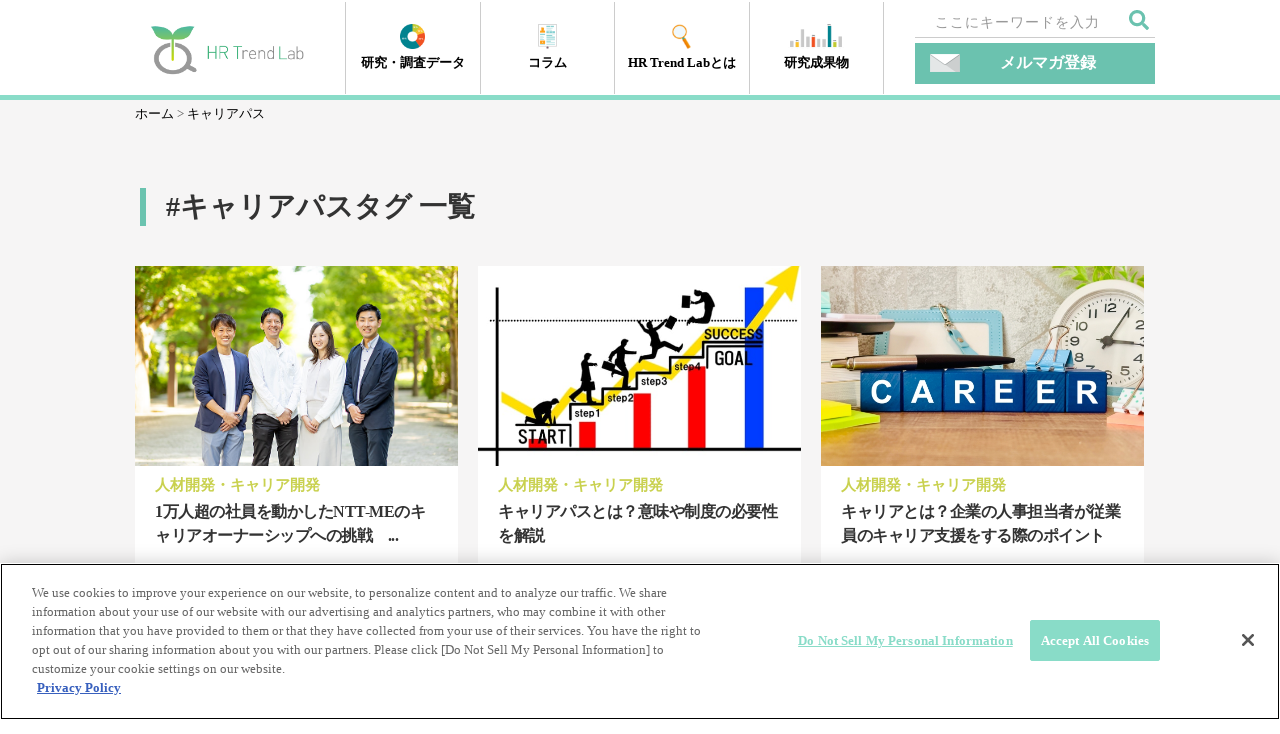

--- FILE ---
content_type: text/html; charset=UTF-8
request_url: https://hr-trend-lab.mynavi.jp/tag/career-path/
body_size: 46665
content:
<!DOCTYPE html>
<html lang="ja"
	prefix="og: https://ogp.me/ns#"  class="ja" style="margin-top: 0!important;">
<head>
<meta http-equiv="Content-Type" content="text/html; charset=UTF-8">
<meta name="viewport" content="width=device-width,initial-scale=1.0,minimum-scale=1.0">
<title>キャリアパス | HR Trend Lab</title>
<meta name="description" content="「キャリアパス | HR Trend Lab」の記事一覧をまとめたページです。『HR Trend Lab』は、HRにまつわる課題の発見や解決に寄与することを目的として、設立されたマイナビ初のシンクタンクです。マイナビが10年以上にわたり企業様の「組織活性」や「人材開発」のサポートを通じて得た知見やノウハウをもとに、みなさまの人事課題解決に役立つ情報を発信していきます。" />
<meta name="keywords" content=",教育研修,研修,教育,人材育成,人材,人材開発,シンクタンク,研究,研究活動,HR,HR領域,HR Tech,HR Trend,タレントマネジメント,タレマネ">
<link rel="stylesheet" href="https://hr-trend-lab.mynavi.jp/wp-content/themes/hr_renewul/css/drawer.css">
<link rel="stylesheet" href="https://hr-trend-lab.mynavi.jp/wp-content/themes/hr_renewul/js/slick/slick.css">
<link rel="stylesheet" href="https://hr-trend-lab.mynavi.jp/wp-content/themes/hr_renewul/js/slick/slick-theme.css">
<link rel="stylesheet" href="https://hr-trend-lab.mynavi.jp/wp-content/themes/hr_renewul/style.css">
<link rel="stylesheet" href="https://hr-trend-lab.mynavi.jp/wp-content/themes/hr_renewul/css/main.css">

<!--▼ OG設定 ▼-->
<meta property="og:type" content="website">
<meta property="og:title" content="キャリアパス | HR Trend Lab">
<meta property="og:description" content="「キャリアパス | HR Trend Lab」の記事一覧をまとめたページです。『HR Trend Lab』は、HRにまつわる課題の発見や解決に寄与することを目的として、設立されたマイナビ初のシンクタンクです。マイナビが10年以上にわたり企業様の「組織活性」や「人材開発」のサポートを通じて得た知見やノウハウをもとに、みなさまの人事課題解決に役立つ情報を発信していきます。">
<meta property="og:url" content="https://hr-trend-lab.mynavi.jp/tag/career-path/">
<meta property="og:image" content="https://hr-trend-lab.mynavi.jp/wp-content/uploads/2025/06/WR3_3495.jpg">
<meta property="og:site_name" content="HR Trend Lab">
<!--▲ OG設定 ▲-->

<!--▼ TWITTER OG設定 ▼ -->
<meta name="twitter:card" content="summary" />
<meta name="twitter:title" content="キャリアパス | HR Trend Lab" />
<meta name="twitter:description" content="「キャリアパス | HR Trend Lab」の記事一覧をまとめたページです。『HR Trend Lab』は、HRにまつわる課題の発見や解決に寄与することを目的として、設立されたマイナビ初のシンクタンクです。マイナビが10年以上にわたり企業様の「組織活性」や「人材開発」のサポートを通じて得た知見やノウハウをもとに、みなさまの人事課題解決に役立つ情報を発信していきます。">
<meta name="twitter:image" content="https://hr-trend-lab.mynavi.jp/wp-content/uploads/2025/06/WR3_3495.jpg">
<!--▲ TWITTER OG設定 ▲-->

<script src="https://hr-trend-lab.mynavi.jp/wp-content/themes/hr_renewul/js/all.js"></script>
<script src="https://ajax.googleapis.com/ajax/libs/jquery/3.3.1/jquery.min.js"></script>
<script src="https://hr-trend-lab.mynavi.jp/wp-content/themes/hr_renewul/js/slick/slick.min.js"></script>
<script>
$(function(){
  jQuery('.icon-hamburger').on('click', function() {
    if(jQuery('.menu-container .menu').css('display') === 'block') {
      jQuery('.menu-container .menu').slideUp('1500');
    }else {
      jQuery('.menu-container .menu').slideDown('1500');
    }
  });
});
</script>
<script>
$(function(){$('.slick-slider').slick({
    infinite: true,
    slidesToShow: 4,
    slidesToScroll: 4,
    appendArrows: $('#arrows'),
    dots: true,
    responsive: [
    {
      breakpoint: 600,
      settings: {
        slidesToShow: 2,
        slidesToScroll: 2
      }
    },
    {
      breakpoint: 480,
      settings: {
        slidesToShow: 1,
        slidesToScroll: 1
      }
    }
  ]
  });
});
$(function(){$('.rankingSlide').slick({
    infinite: true,
    slidesToShow: 3,
    slidesToScroll: 3,
    appendArrows: $('#rankingarrows'),
    dots: true,
    responsive: [
    {
      breakpoint: 600,
      settings: {
        slidesToShow: 2,
        slidesToScroll: 2
      }
    },
    {
      breakpoint: 480,
      settings: {
        slidesToShow: 1,
        slidesToScroll: 1
      }
    }
  ]
  });
});
</script>
<!--[if lt IE 9]>
<script src="http://html5shiv.googlecode.com/svn/trunk/html5.js" type="text/javascript"></script>
<![endif]-->
<script>
jQuery(function(){
    var windowWidth = $(window).width();
    var headerHight = 100;
    jQuery('a[href^=#]').click(function() {
    var speed = 1000;
    var href= jQuery(this).attr("href");
    var target = jQuery(href == "#" || href == "" ? 'html' : href);
    var position = target.offset().top-headerHight;
    jQuery('body,html').animate({scrollTop:position}, speed, 'swing');
    return false;
   });
});
</script>
<!-- Google Tag Manager -->
<script>(function(w,d,s,l,i){w[l]=w[l]||[];w[l].push({'gtm.start':new Date().getTime(),event:'gtm.js'});var f=d.getElementsByTagName(s)[0],j=d.createElement(s),dl=l!='dataLayer'?'&l='+l:'';j.async=true;j.src='https://www.googletagmanager.com/gtm.js?id='+i+dl;f.parentNode.insertBefore(j,f);})(window,document,'script','dataLayer','GTM-N5SPPJL');</script>
<!-- End Google Tag Manager -->

		<!-- All in One SEO 4.1.4.3 -->
		<meta name="robots" content="max-image-preview:large" />
		<link rel="canonical" href="https://hr-trend-lab.mynavi.jp/tag/career-path/" />
		<script type="application/ld+json" class="aioseo-schema">
			{"@context":"https:\/\/schema.org","@graph":[{"@type":"WebSite","@id":"https:\/\/hr-trend-lab.mynavi.jp\/#website","url":"https:\/\/hr-trend-lab.mynavi.jp\/","name":"HR Trend Lab","description":"\u300eHR Trend Lab\u300f\u306f\u3001HR\u306b\u307e\u3064\u308f\u308b\u8ab2\u984c\u306e\u767a\u898b\u3084\u89e3\u6c7a\u306b\u5bc4\u4e0e\u3059\u308b\u3053\u3068\u3092\u76ee\u7684\u3068\u3057\u3066\u3001\u8a2d\u7acb\u3055\u308c\u305f\u30de\u30a4\u30ca\u30d3\u521d\u306e\u30b7\u30f3\u30af\u30bf\u30f3\u30af\u3067\u3059\u3002\u30de\u30a4\u30ca\u30d3\u304c10\u5e74\u4ee5\u4e0a\u306b\u308f\u305f\u308a\u4f01\u696d\u69d8\u306e\u300c\u7d44\u7e54\u6d3b\u6027\u300d\u3084\u300c\u4eba\u6750\u958b\u767a\u300d\u306e\u30b5\u30dd\u30fc\u30c8\u3092\u901a\u3058\u3066\u5f97\u305f\u77e5\u898b\u3084\u30ce\u30a6\u30cf\u30a6\u3092\u3082\u3068\u306b\u3001\u307f\u306a\u3055\u307e\u306e\u4eba\u4e8b\u8ab2\u984c\u89e3\u6c7a\u306b\u5f79\u7acb\u3064\u60c5\u5831\u3092\u767a\u4fe1\u3057\u3066\u3044\u304d\u307e\u3059\u3002","inLanguage":"ja","publisher":{"@id":"https:\/\/hr-trend-lab.mynavi.jp\/#organization"}},{"@type":"Organization","@id":"https:\/\/hr-trend-lab.mynavi.jp\/#organization","name":"HR Trend Lab\uff08\u3068\u308c\u3089\u307c\uff09","url":"https:\/\/hr-trend-lab.mynavi.jp\/"},{"@type":"BreadcrumbList","@id":"https:\/\/hr-trend-lab.mynavi.jp\/tag\/career-path\/#breadcrumblist","itemListElement":[{"@type":"ListItem","@id":"https:\/\/hr-trend-lab.mynavi.jp\/#listItem","position":1,"item":{"@type":"WebPage","@id":"https:\/\/hr-trend-lab.mynavi.jp\/","name":"\u30db\u30fc\u30e0","description":"\u30de\u30a4\u30ca\u30d3\u7814\u4fee\u30b5\u30fc\u30d3\u30b9\u306f\u300110\u5e74\u306b\u308f\u305f\u308a\u4f01\u696d\u306e\u6559\u80b2\u7814\u4fee\u30b5\u30fc\u30d3\u30b9\u3092\u63d0\u4f9b\u3057\u3066\u304d\u307e\u3057\u305f\u3002\u8caf\u307e\u3063\u305f\u6559\u80b2\u7814\u4fee\u30fb\u63a1\u7528\u7b49\u306e\u30c7\u30fc\u30bf\u30fb\u77e5\u898b\u30fb\u30ce\u30a6\u30cf\u30a6\u7b49\u3092\u30b7\u30f3\u30af\u30bf\u30f3\u30af\u3010HR Trend Lab\uff08\u3068\u308c\u3089\u307c\uff09\u3011\u3088\u308a\u6a5f\u95a2\u8a8c\u3010HR Trend Report\u3011\u3068\u3044\u3046\u5f62\u3067\u7686\u69d8\u306b\u60c5\u5831\u767a\u4fe1\u3092\u3057\u3066\u3044\u304d\u307e\u3059\u3002","url":"https:\/\/hr-trend-lab.mynavi.jp\/"},"nextItem":"https:\/\/hr-trend-lab.mynavi.jp\/tag\/career-path\/#listItem"},{"@type":"ListItem","@id":"https:\/\/hr-trend-lab.mynavi.jp\/tag\/career-path\/#listItem","position":2,"item":{"@type":"WebPage","@id":"https:\/\/hr-trend-lab.mynavi.jp\/tag\/career-path\/","name":"\u30ad\u30e3\u30ea\u30a2\u30d1\u30b9","url":"https:\/\/hr-trend-lab.mynavi.jp\/tag\/career-path\/"},"previousItem":"https:\/\/hr-trend-lab.mynavi.jp\/#listItem"}]},{"@type":"CollectionPage","@id":"https:\/\/hr-trend-lab.mynavi.jp\/tag\/career-path\/#collectionpage","url":"https:\/\/hr-trend-lab.mynavi.jp\/tag\/career-path\/","name":"\u30ad\u30e3\u30ea\u30a2\u30d1\u30b9 | HR Trend Lab","inLanguage":"ja","isPartOf":{"@id":"https:\/\/hr-trend-lab.mynavi.jp\/#website"},"breadcrumb":{"@id":"https:\/\/hr-trend-lab.mynavi.jp\/tag\/career-path\/#breadcrumblist"}}]}
		</script>
		<!-- All in One SEO -->

<link rel='dns-prefetch' href='//hr-trend-lab.mynavi.jp' />
<link rel='dns-prefetch' href='//s.w.org' />
<link rel="alternate" type="application/rss+xml" title="HR Trend Lab &raquo; キャリアパス タグのフィード" href="https://hr-trend-lab.mynavi.jp/tag/career-path/feed/" />
		<!-- This site uses the Google Analytics by MonsterInsights plugin v8.10.0 - Using Analytics tracking - https://www.monsterinsights.com/ -->
		<!-- Note: MonsterInsights is not currently configured on this site. The site owner needs to authenticate with Google Analytics in the MonsterInsights settings panel. -->
					<!-- No UA code set -->
				<!-- / Google Analytics by MonsterInsights -->
				<script type="text/javascript">
			window._wpemojiSettings = {"baseUrl":"https:\/\/s.w.org\/images\/core\/emoji\/13.0.1\/72x72\/","ext":".png","svgUrl":"https:\/\/s.w.org\/images\/core\/emoji\/13.0.1\/svg\/","svgExt":".svg","source":{"concatemoji":"https:\/\/hr-trend-lab.mynavi.jp\/wp-includes\/js\/wp-emoji-release.min.js?ver=5.7.14"}};
			!function(e,a,t){var n,r,o,i=a.createElement("canvas"),p=i.getContext&&i.getContext("2d");function s(e,t){var a=String.fromCharCode;p.clearRect(0,0,i.width,i.height),p.fillText(a.apply(this,e),0,0);e=i.toDataURL();return p.clearRect(0,0,i.width,i.height),p.fillText(a.apply(this,t),0,0),e===i.toDataURL()}function c(e){var t=a.createElement("script");t.src=e,t.defer=t.type="text/javascript",a.getElementsByTagName("head")[0].appendChild(t)}for(o=Array("flag","emoji"),t.supports={everything:!0,everythingExceptFlag:!0},r=0;r<o.length;r++)t.supports[o[r]]=function(e){if(!p||!p.fillText)return!1;switch(p.textBaseline="top",p.font="600 32px Arial",e){case"flag":return s([127987,65039,8205,9895,65039],[127987,65039,8203,9895,65039])?!1:!s([55356,56826,55356,56819],[55356,56826,8203,55356,56819])&&!s([55356,57332,56128,56423,56128,56418,56128,56421,56128,56430,56128,56423,56128,56447],[55356,57332,8203,56128,56423,8203,56128,56418,8203,56128,56421,8203,56128,56430,8203,56128,56423,8203,56128,56447]);case"emoji":return!s([55357,56424,8205,55356,57212],[55357,56424,8203,55356,57212])}return!1}(o[r]),t.supports.everything=t.supports.everything&&t.supports[o[r]],"flag"!==o[r]&&(t.supports.everythingExceptFlag=t.supports.everythingExceptFlag&&t.supports[o[r]]);t.supports.everythingExceptFlag=t.supports.everythingExceptFlag&&!t.supports.flag,t.DOMReady=!1,t.readyCallback=function(){t.DOMReady=!0},t.supports.everything||(n=function(){t.readyCallback()},a.addEventListener?(a.addEventListener("DOMContentLoaded",n,!1),e.addEventListener("load",n,!1)):(e.attachEvent("onload",n),a.attachEvent("onreadystatechange",function(){"complete"===a.readyState&&t.readyCallback()})),(n=t.source||{}).concatemoji?c(n.concatemoji):n.wpemoji&&n.twemoji&&(c(n.twemoji),c(n.wpemoji)))}(window,document,window._wpemojiSettings);
		</script>
		<style type="text/css">
img.wp-smiley,
img.emoji {
	display: inline !important;
	border: none !important;
	box-shadow: none !important;
	height: 1em !important;
	width: 1em !important;
	margin: 0 .07em !important;
	vertical-align: -0.1em !important;
	background: none !important;
	padding: 0 !important;
}
</style>
	<link rel='stylesheet' id='wp-block-library-css'  href='https://hr-trend-lab.mynavi.jp/wp-includes/css/dist/block-library/style.min.css?ver=5.7.14' type='text/css' media='all' />
<script type='text/javascript' id='nrci_methods-js-extra'>
/* <![CDATA[ */
var nrci_opts = {"gesture":"Y","drag":"Y","touch":"Y","admin":"N"};
/* ]]> */
</script>
<script type='text/javascript' src='https://hr-trend-lab.mynavi.jp/wp-content/plugins/no-right-click-images-plugin/no-right-click-images.js' id='nrci_methods-js'></script>
<link rel="https://api.w.org/" href="https://hr-trend-lab.mynavi.jp/wp-json/" /><link rel="EditURI" type="application/rsd+xml" title="RSD" href="https://hr-trend-lab.mynavi.jp/xmlrpc.php?rsd" />
<link rel="wlwmanifest" type="application/wlwmanifest+xml" href="https://hr-trend-lab.mynavi.jp/wp-includes/wlwmanifest.xml" /> 
<meta name="generator" content="WordPress 5.7.14" />
<link rel="apple-touch-icon" sizes="152x152" href="/wp-content/uploads/fbrfg/apple-touch-icon.png">
<link rel="icon" type="image/png" sizes="32x32" href="/wp-content/uploads/fbrfg/favicon-32x32.png">
<link rel="icon" type="image/png" sizes="16x16" href="/wp-content/uploads/fbrfg/favicon-16x16.png">
<link rel="manifest" href="/wp-content/uploads/fbrfg/site.webmanifest">
<link rel="mask-icon" href="/wp-content/uploads/fbrfg/safari-pinned-tab.svg" color="#5bbad5">
<link rel="shortcut icon" href="/wp-content/uploads/fbrfg/favicon.ico">
<meta name="msapplication-TileColor" content="#2d89ef">
<meta name="msapplication-config" content="/wp-content/uploads/fbrfg/browserconfig.xml">
<meta name="theme-color" content="#ffffff"><script src="https://assets.adobedtm.com/a5d3058275d8/6f0cc88abda5/launch-ee7b1fc24d5f.min.js" async></script></head>

<body class="archive tag tag-career-path tag-417">
<!-- Google Tag Manager (noscript) -->
<noscript><iframe src="https://www.googletagmanager.com/ns.html?id=GTM-N5SPPJL" height="0" width="0" style="display:none;visibility:hidden"></iframe></noscript>
<!-- End Google Tag Manager (noscript) -->

  <header>
    <div id="header_wrapper_sp">
      <div><a href="https://hr-trend-lab.mynavi.jp"><img src="https://hr-trend-lab.mynavi.jp/wp-content/themes/hr_renewul/img/logo.png" alt="HR Trend Lab"></a></div>
      <div class="textwidget custom-html-widget"><!-- ▼ href="リンク先URLをご記入ください。 ▼"-->
<a class="header_contact__link" href="https://hr-trend-lab.mynavi.jp/mail_regi/">
<!-- ▼ src="画像URLをご記入ください。 ▼"-->
<img src="https://hr-trend-lab.mynavi.jp/wp-content/themes/hr_renewul/img/ico_mail.png" class="nav_ico_mail" alt="お問い合わせ">
<span>メルマガ登録</span>
</a>


<!-- ▼ href="リンク先URLをご記入ください。 ▼"-->
<!--a class="header_contact__link" href="https://hr-trend-lab.mynavi.jp/contact">
<!-- ▼ src="画像URLをご記入ください。 ▼"-->
<!--img src="https://hr-trend-lab.mynavi.jp/wp-content/themes/hr_renewul/img/ico_mail.png" class="nav_ico_mail" alt="お問い合わせ">
<span>お問い合わせ</span>
</a-->

<!-- ▼ CSSを調整する際は下記へCSSを記述ください。 ▼"-->
<style>
	
</style></div>      <div id="hamburger" class="hamburger">
        <div class="hamburger-inner">
          <div class="hamburger-line"></div>
          <div class="hamburger-line"></div>
          <div class="hamburger-line"></div>
          <p class="hamburger-txt">MENU</p>
        </div>
      </div>
      <nav id="global-nav" class="global-nav">
        <ul class="nav-list">
          <li class="nav-item"><a href="https://hr-trend-lab.mynavi.jp/research/"><span>研究・調査データ</span><i></i></a></li>
          <li class="nav-item">
            <a class="has-sub-menu" href="#"><span>コラム</span></a>
            <ul class="nav-list nav-sub-list">
              <li class="nav-item"><a href="https://hr-trend-lab.mynavi.jp/engagement/"><i></i><span>エンゲージメント</span><span class="catNum">（13件）</span></a></li>
              <li class="nav-item"><a href="https://hr-trend-lab.mynavi.jp/talent-management/"><i></i><span>タレントマネジメント</span><span class="catNum">（11件）</span></a></li>
              <li class="nav-item"><a href="https://hr-trend-lab.mynavi.jp/organizational-development/"><i></i><span>組織開発</span><span class="catNum">（41件）</span></a></li>
              <li class="nav-item"><a href="https://hr-trend-lab.mynavi.jp/newcomers-and-young-people/"><i></i><span>新人・若年層</span><span class="catNum">（27件）</span></a></li>
              <li class="nav-item"><a href="https://hr-trend-lab.mynavi.jp/human-resource-development/"><i></i><span>人材開発・キャリア開発</span><span class="catNum">（90件）</span></a></li>
              <li class="nav-item"><a href="https://hr-trend-lab.mynavi.jp/recruit/"><i></i><span>採用・雇用</span><span class="catNum">（14件）</span></a></li>
              <li class="nav-item"><a href="https://hr-trend-lab.mynavi.jp/hr-tech/"><i></i><span>HRテック</span><span class="catNum">（12件）</span></a></li>
              <li class="nav-item"><a href="https://hr-trend-lab.mynavi.jp/management/"><i></i><span>マネジメント層</span><span class="catNum">（30件）</span></a></li>
              <li class="nav-item"><a href="https://hr-trend-lab.mynavi.jp/leadership/"><i></i><span>リーダーシップ</span><span class="catNum">（9件）</span></a></li>
              <li class="nav-item"><a href="https://hr-trend-lab.mynavi.jp/personnel-system/"><i></i><span>人事制度</span><span class="catNum">（17件）</span></a></li>
              <li class="nav-item"><a href="https://hr-trend-lab.mynavi.jp/management-strategy/"><i></i><span>経営・戦略</span><span class="catNum">（30件）</span></a></li>
              <li class="nav-item"><a href="https://hr-trend-lab.mynavi.jp/work-style-reform/"><i></i><span>働き方改革</span></a><span class="catNum">（15件）</span></a></li>
            </ul>
          </li>
          <li class="nav-item"><a href="https://hr-trend-lab.mynavi.jp/about/"><span>HR Trend Labとは</span><i></i></a></li>
          <li class="nav-item"><a href="https://hr-trend-lab.mynavi.jp/tag/hr-trend-report/"><span>HR TrendReport</span><i></i></a></li>
          <li class="nav-item"><a href="https://hr-trend-lab.mynavi.jp/report-by-researcher/"><span>研究成果物</span><i></i></a></li>
          <!--li class="nav-item"><a href="https://hr-trend-lab.mynavi.jp/privacy/"><span>プライバシーポリシー</span><i></i></a></li>
          <li class="nav-item"><a href="https://hr-trend-lab.mynavi.jp/terms/"><span>利⽤規約</span><i></i></a></li>
          <li class="nav-item"><a href="https://hrd.mynavi.jp/" target="_blank"><span>会社概要</span><i></i></a></li>
          <li class="nav-item"><a href="https://hr-trend-lab.mynavi.jp/sitemap/"><span>サイトマップ</span><i></i></a></li-->
          <li id="nav-search" class="nav-item">
            <form role="search" method="get" class="header_search_form__wrap" action="https://hr-trend-lab.mynavi.jp/">
              <input type="search" class="header_search__form" value="" name="s" placeholder="ここにキーワードを入力" />
              <button type="submit" class="header_search__btn" ><i class="fas fa-search"></i></button>
            </form>
          </li>
        </ul>

        <div id="nav-close" class="nav-close"></div>
      </nav>

<script>
$(document).ready(function() {
    $('#hamburger').click(function() {
        $('#global-nav').fadeIn(300);
    });

    $('#nav-close').click(function() {
        $('#global-nav').fadeOut(100);
    });

    $('#global-nav .nav-item a.has-sub-menu').click(function() {
        $(this).toggleClass('active');
        if ($(this).hasClass('active')) {
            $(this).parent().find('.nav-sub-list').slideDown(300);
        } else {
            $(this).parent().find('.nav-sub-list').slideUp(300);
        }
        return false;
    });
});
</script>

    </div>
    <div id="header_wrapper_pc">
      <div><a href="https://hr-trend-lab.mynavi.jp"><img src="https://hr-trend-lab.mynavi.jp/wp-content/themes/hr_renewul/img/logo_pc.png" alt="HR Trend Lab"></a></div>
      <nav>
        <ul id="dropmenu">
          <li><a href="https://hr-trend-lab.mynavi.jp/research"><img src="https://hr-trend-lab.mynavi.jp/wp-content/themes/hr_renewul/img/ico_nav_01.png" alt="研究・調査データ" class="nav_ico">研究・調査データ</a></li>
          <li>
            <a href="https://hr-trend-lab.mynavi.jp/column"><img src="https://hr-trend-lab.mynavi.jp/wp-content/themes/hr_renewul/img/ico_nav_02.png" alt="コラム" class="nav_ico">コラム</a>
            <div class="dropdown_menu__container">
              <ul>
                <li><a href="https://hr-trend-lab.mynavi.jp/engagement/">エンゲージメント<span class="catNum">（13件）</span></a></li>
                <li><a href="https://hr-trend-lab.mynavi.jp/talent-management/">タレントマネジメント<span class="catNum">（11件）</span></a></li>
                <li><a href="https://hr-trend-lab.mynavi.jp/organizational-development/">組織開発<span class="catNum">（41件）</span></a></li>
                <li><a href="https://hr-trend-lab.mynavi.jp/newcomers-and-young-people/">新人・若年層<span class="catNum">（27件）</span></a></li>
                <li><a href="https://hr-trend-lab.mynavi.jp/human-resource-development/">人材開発・キャリア開発<span class="catNum">（90件）</span></a></li>
                <li><a href="https://hr-trend-lab.mynavi.jp/recruit/">採用・雇用<span class="catNum">（14件）</span></a></li>
                <li><a href="https://hr-trend-lab.mynavi.jp/hr-tech/">HRテック<span class="catNum">（12件）</span></a></li>
                <li><a href="https://hr-trend-lab.mynavi.jp/management/">マネジメント層<span class="catNum">（30件）</span></a></li>
                <li><a href="https://hr-trend-lab.mynavi.jp/leadership/">リーダーシップ<span class="catNum">（9件）</span></a></li>
                <li><a href="https://hr-trend-lab.mynavi.jp/personnel-system/">人事制度<span class="catNum">（17件）</span></a></li>
                <li><a href="https://hr-trend-lab.mynavi.jp/management-strategy/">経営・戦略<span class="catNum">（30件）</span></a></li>
                <li><a href="https://hr-trend-lab.mynavi.jp/work-style-reform/">働き方改革<span class="catNum">（15件）</span></a></li>
              </ul>
            </div>
          </li>
          <li><a href="https://hr-trend-lab.mynavi.jp/about"><img src="https://hr-trend-lab.mynavi.jp/wp-content/themes/hr_renewul/img/ico_nav_03.png" alt="HR Trend Labとは" class="nav_ico">HR Trend Labとは</a></li>
          <li><a href="https://hr-trend-lab.mynavi.jp/report-by-researcher/"><img src="https://hr-trend-lab.mynavi.jp/wp-content/themes/hr_renewul/img/ico_nav_04.png" alt="HR TrendReport" class="nav_ico">研究成果物</a></li>
        </ul>
      </nav>
      <div class="header_wrapper_pc__right">
        <form role="search" method="get" class="header_search_form__wrap" action="https://hr-trend-lab.mynavi.jp/">
          <input type="search" class="header_search__form" value="" name="s" placeholder="ここにキーワードを入力" />
          <button type="submit" class="header_search__btn" ><i class="fas fa-search"></i></button>
        </form>
        <!--a class="header_contact__link" href="https://hr-trend-lab.mynavi.jp/contact"><img src="https://hr-trend-lab.mynavi.jp/wp-content/themes/hr_renewul/img/ico_mail.png" class="nav_ico_mail" alt="お問い合わせ"><span>お問い合わせ</span></a-->
        <div class="textwidget custom-html-widget"><!-- ▼ href="リンク先URLをご記入ください。 ▼"-->
<a class="header_contact__link" href="https://hr-trend-lab.mynavi.jp/mail_regi/">
<!-- ▼ src="画像URLをご記入ください。 ▼"-->
<img src="https://hr-trend-lab.mynavi.jp/wp-content/themes/hr_renewul/img/ico_mail.png" class="nav_ico_mail" alt="お問い合わせ">
<span>メルマガ登録</span>
</a>


<!-- ▼ href="リンク先URLをご記入ください。 ▼"-->
<!--a class="header_contact__link" href="https://hr-trend-lab.mynavi.jp/contact">
<!-- ▼ src="画像URLをご記入ください。 ▼"-->
<!--img src="https://hr-trend-lab.mynavi.jp/wp-content/themes/hr_renewul/img/ico_mail.png" class="nav_ico_mail" alt="お問い合わせ">
<span>お問い合わせ</span>
</a-->

<!-- ▼ CSSを調整する際は下記へCSSを記述ください。 ▼"-->
<style>
	
</style></div>      </div>
    </div>
  </header>

  <div class="head_pt"></div>
    <main id="main" class="bg_gray inner">
      <div class="wrapper">
      <div id="breadcrumb"><ul><li><a href="https://hr-trend-lab.mynavi.jp"><span>ホーム</span></a></li><li><span>キャリアパス</span></li></ul></div>              <h1 class="tit_01">#キャリアパスタグ 一覧</h1>
            <div class="article_wrap">
                <article class="article">
                    <a href="https://hr-trend-lab.mynavi.jp/column/human-resource-development/8505/" class="box_01" style="background-image: url(https://hr-trend-lab.mynavi.jp/wp-content/uploads/2025/06/WR3_3495.jpg);"></a>
          <div class="box_02">
            <a href="https://hr-trend-lab.mynavi.jp/human-resource-development/" class="genre">人材開発・キャリア開発</a>            <a href="https://hr-trend-lab.mynavi.jp/column/human-resource-development/8505/" class="tit">
              1万人超の社員を動かしたNTT-MEのキャリアオーナーシップへの挑戦　...            </a>
          <div class="keyword_wrap">
            <a href="https://hr-trend-lab.mynavi.jp/tag/career-design/" rel="tag">キャリアデザイン</a><a href="https://hr-trend-lab.mynavi.jp/tag/career-path/" rel="tag">キャリアパス</a><a href="https://hr-trend-lab.mynavi.jp/tag/human-resource-development/" rel="tag">人材開発</a>          </div>
          </div>
        </article>
              <article class="article">
                    <a href="https://hr-trend-lab.mynavi.jp/column/human-resource-development/2338/" class="box_01" style="background-image: url(https://hr-trend-lab.mynavi.jp/wp-content/uploads/2021/02/pixta_57522047_S-e1612328693663.jpg);"></a>
          <div class="box_02">
            <a href="https://hr-trend-lab.mynavi.jp/human-resource-development/" class="genre">人材開発・キャリア開発</a>            <a href="https://hr-trend-lab.mynavi.jp/column/human-resource-development/2338/" class="tit">
              キャリアパスとは？意味や制度の必要性を解説            </a>
          <div class="keyword_wrap">
            <a href="https://hr-trend-lab.mynavi.jp/tag/career-path/" rel="tag">キャリアパス</a><a href="https://hr-trend-lab.mynavi.jp/tag/human-resource-development/" rel="tag">人材開発</a>          </div>
          </div>
        </article>
              <article class="article">
                    <a href="https://hr-trend-lab.mynavi.jp/column/human-resource-development/7760/" class="box_01" style="background-image: url(https://hr-trend-lab.mynavi.jp/wp-content/uploads/2025/01/30919974_s.jpg);"></a>
          <div class="box_02">
            <a href="https://hr-trend-lab.mynavi.jp/human-resource-development/" class="genre">人材開発・キャリア開発</a>            <a href="https://hr-trend-lab.mynavi.jp/column/human-resource-development/7760/" class="tit">
              キャリアとは？企業の人事担当者が従業員のキャリア支援をする際のポイント            </a>
          <div class="keyword_wrap">
            <a href="https://hr-trend-lab.mynavi.jp/tag/career-design/" rel="tag">キャリアデザイン</a><a href="https://hr-trend-lab.mynavi.jp/tag/career-path/" rel="tag">キャリアパス</a><a href="https://hr-trend-lab.mynavi.jp/tag/career-plan/" rel="tag">キャリアプラン</a>          </div>
          </div>
        </article>
              <article class="article">
                    <a href="https://hr-trend-lab.mynavi.jp/research/download/6807/" class="box_01" style="background-image: url(https://hr-trend-lab.mynavi.jp/wp-content/uploads/2024/03/64fe9c6d8a2469e966e31f28140138b0-e1710985864264.png);"></a>
          <div class="box_02">
            <a href="https://hr-trend-lab.mynavi.jp/download" class="genre">ダウンロード資料</a>            <a href="https://hr-trend-lab.mynavi.jp/research/download/6807/" class="tit">
              【人事部門のお悩みQ＆A】人事と現場が「面」で織りなすキャリア自律支援            </a>
          <div class="keyword_wrap">
            <a href="https://hr-trend-lab.mynavi.jp/tag/career-design/" rel="tag">キャリアデザイン</a><a href="https://hr-trend-lab.mynavi.jp/tag/career-path/" rel="tag">キャリアパス</a><a href="https://hr-trend-lab.mynavi.jp/tag/career-plan/" rel="tag">キャリアプラン</a>          </div>
          </div>
        </article>
              <article class="article">
                    <a href="https://hr-trend-lab.mynavi.jp/column/human-resource-development/6094/" class="box_01" style="background-image: url(https://hr-trend-lab.mynavi.jp/wp-content/uploads/2023/08/25014300_m-1-e1691404712657.jpg);"></a>
          <div class="box_02">
            <a href="https://hr-trend-lab.mynavi.jp/human-resource-development/" class="genre">人材開発・キャリア開発</a>            <a href="https://hr-trend-lab.mynavi.jp/column/human-resource-development/6094/" class="tit">
              企業がキャリアコンサルティングを実施することのメリットと効果について解...            </a>
          <div class="keyword_wrap">
            <a href="https://hr-trend-lab.mynavi.jp/tag/career-design/" rel="tag">キャリアデザイン</a><a href="https://hr-trend-lab.mynavi.jp/tag/career-path/" rel="tag">キャリアパス</a><a href="https://hr-trend-lab.mynavi.jp/tag/career-plan/" rel="tag">キャリアプラン</a>          </div>
          </div>
        </article>
            </div>

      <div class="pagenate">
            </div>

    </div>

    </main>
    <!-- /#main -->

  <div class="rankingBgWrap">
    <div class="rankingWrap wrapper">
      <div class="tit_01 ico_05">人気記事ランキング</div>
      <div class="rankingSlideWrap">
        <ul class="rankingSlide">
                      <li class="article">
              <a href="https://hr-trend-lab.mynavi.jp/column/newcomers-and-young-people/5997/?utm_source=trend_rab&utm_medium=ranking&utm_campaign=rank1" class="box_01" style="background-image: url(https://hr-trend-lab.mynavi.jp/wp-content/uploads/2023/07/977b012527b8b89aaaf210513733767a-e1688634517130.png);"><img class="rankingListIco" src="https://hr-trend-lab.mynavi.jp/wp-content/themes/hr_renewul/img/ico_ranking_01.png"></a>
              <div class="box_02">
                <a href="https://hr-trend-lab.mynavi.jp/newcomers-and-young-people" class="genre">新人・若年層</a>                <a href="https://hr-trend-lab.mynavi.jp/column/newcomers-and-young-people/5997/?utm_source=trend_rab&utm_medium=ranking&utm_campaign=rank1" class="tit">
                  上司は「職場デザイナー」　新入社員の組織社会化を考える                </a>
              </div>
            </li>
                                <li class="article">
              <a href="https://hr-trend-lab.mynavi.jp/column/newcomers-and-young-people/8554/?utm_source=trend_rab&utm_medium=ranking&utm_campaign=rank2" class="box_01" style="background-image: url(https://hr-trend-lab.mynavi.jp/wp-content/uploads/2025/07/Group-5.png);"><img class="rankingListIco" src="https://hr-trend-lab.mynavi.jp/wp-content/themes/hr_renewul/img/ico_ranking_02.png"></a>
              <div class="box_02">
                <a href="https://hr-trend-lab.mynavi.jp/newcomers-and-young-people" class="genre">新人・若年層</a>                <a href="https://hr-trend-lab.mynavi.jp/column/newcomers-and-young-people/8554/?utm_source=trend_rab&utm_medium=ranking&utm_campaign=rank2" class="tit">
                  【意識調査結果から紐解く】2025年度新入社員の特徴と有効な人材育成と...                </a>
              </div>
            </li>
                                <li class="article">
              <a href="https://hr-trend-lab.mynavi.jp/column/human-resource-development/5105/?utm_source=trend_rab&utm_medium=ranking&utm_campaign=rank3" class="box_01" style="background-image: url(https://hr-trend-lab.mynavi.jp/wp-content/uploads/2022/11/33e8198ba043fe37fe8e69ddc8a7d14c-e1669106351669.jpg);"><img class="rankingListIco" src="https://hr-trend-lab.mynavi.jp/wp-content/themes/hr_renewul/img/ico_ranking_03.png"></a>
              <div class="box_02">
                <a href="https://hr-trend-lab.mynavi.jp/human-resource-development/" class="genre">人材開発・キャリア開発</a>                <a href="https://hr-trend-lab.mynavi.jp/column/human-resource-development/5105/?utm_source=trend_rab&utm_medium=ranking&utm_campaign=rank3" class="tit">
                  課題解決力はどう鍛える？基本の4プロセスと育成方法を解説                </a>
              </div>
            </li>
                                <li class="article">
              <a href="https://hr-trend-lab.mynavi.jp/research/download/6537/?utm_source=trend_rab&utm_medium=ranking&utm_campaign=rank4" class="box_01" style="background-image: url(https://hr-trend-lab.mynavi.jp/wp-content/uploads/2024/01/e7c82e17425b43f86ca41babfbfb5420-e1704849572613.png);"><img class="rankingListIco" src="https://hr-trend-lab.mynavi.jp/wp-content/themes/hr_renewul/img/ico_ranking_04.png"></a>
              <div class="box_02">
                <a href="https://hr-trend-lab.mynavi.jp/download" class="genre">ダウンロード資料</a>                <a href="https://hr-trend-lab.mynavi.jp/research/download/6537/?utm_source=trend_rab&utm_medium=ranking&utm_campaign=rank4" class="tit">
                  【人事部門のお悩みQ＆A】社員の成長を加速させる、教育環境の整え方                </a>
              </div>
            </li>
                                <li class="article">
              <a href="https://hr-trend-lab.mynavi.jp/column/human-resource-development/6436/?utm_source=trend_rab&utm_medium=ranking&utm_campaign=rank5" class="box_01" style="background-image: url(https://hr-trend-lab.mynavi.jp/wp-content/uploads/2023/12/33e8198ba043fe37fe8e69ddc8a7d14c-e1701736433177.jpg);"><img class="rankingListIco" src="https://hr-trend-lab.mynavi.jp/wp-content/themes/hr_renewul/img/ico_ranking_05.png"></a>
              <div class="box_02">
                <a href="https://hr-trend-lab.mynavi.jp/human-resource-development/" class="genre">人材開発・キャリア開発</a>                <a href="https://hr-trend-lab.mynavi.jp/column/human-resource-development/6436/?utm_source=trend_rab&utm_medium=ranking&utm_campaign=rank5" class="tit">
                  中堅社員の役割とは？求められるスキルやあるべき姿について解説                </a>
              </div>
            </li>
                  </ul>
        <div id="rankingarrows">
          <div class="slick-next">
            <img src="https://hr-trend-lab.mynavi.jp/wp-content/themes/hr_renewul/img/ico_arrow_right.png" alt="→">
          </div>
          <div class="slick-prev">
            <img src="https://hr-trend-lab.mynavi.jp/wp-content/themes/hr_renewul/img/ico_arrow_left.png" alt="←">
          </div>
        </div>
      </div>
    </div><!--rankingWrap-->
  </div><!--rankingBgWrap-->

  <div class="cnt_03">
    <div class="bg_white">
      <div class="wrapper">
        <div class="tit_01 ico_06">注目キーワード</div>
      </div>
      <div class="keyword_wrap keyword_pickup_wrap wrapper">
        <a href="https://hr-trend-lab.mynavi.jp/tag/human-resource-development/">人材開発<span class="keywordNum">（95件）</span></a><a href="https://hr-trend-lab.mynavi.jp/tag/organizational-development/">組織開発<span class="keywordNum">（58件）</span></a><a href="https://hr-trend-lab.mynavi.jp/tag/new-employee/">新入社員<span class="keywordNum">（33件）</span></a><a href="https://hr-trend-lab.mynavi.jp/tag/engagement/">エンゲージメント<span class="keywordNum">（27件）</span></a><a href="https://hr-trend-lab.mynavi.jp/tag/leadership-hrd/">リーダーシップ<span class="keywordNum">（26件）</span></a><a href="https://hr-trend-lab.mynavi.jp/tag/business-skills/">ビジネススキル<span class="keywordNum">（23件）</span></a><a href="https://hr-trend-lab.mynavi.jp/tag/corporate-philosophy/">企業理念・経営理念<span class="keywordNum">（18件）</span></a><a href="https://hr-trend-lab.mynavi.jp/tag/talent-management/">タレントマネジメント<span class="keywordNum">（18件）</span></a><a href="https://hr-trend-lab.mynavi.jp/tag/work-style-reform/">働き方改革<span class="keywordNum">（17件）</span></a><a href="https://hr-trend-lab.mynavi.jp/tag/management/">マネジメント<span class="keywordNum">（17件）</span></a>      </div>
    </div>
  </div><!--cnt_03閉じ-->

  <!--div class="footerTagWrap">
    <div class="wrapper">
      <div class="tit_01 ico_03">タグから探す</div>
      <div class="footerTagBgWrap keyword_wrap">
        <a href="https://hr-trend-lab.mynavi.jp/tag/human-resource-development/">人材開発<span class="keywordNum">（95件）</span></a><a href="https://hr-trend-lab.mynavi.jp/tag/organizational-development/">組織開発<span class="keywordNum">（58件）</span></a><a href="https://hr-trend-lab.mynavi.jp/tag/new-employee/">新入社員<span class="keywordNum">（33件）</span></a><a href="https://hr-trend-lab.mynavi.jp/tag/engagement/">エンゲージメント<span class="keywordNum">（27件）</span></a><a href="https://hr-trend-lab.mynavi.jp/tag/leadership-hrd/">リーダーシップ<span class="keywordNum">（26件）</span></a><a href="https://hr-trend-lab.mynavi.jp/tag/business-skills/">ビジネススキル<span class="keywordNum">（23件）</span></a><a href="https://hr-trend-lab.mynavi.jp/tag/corporate-philosophy/">企業理念・経営理念<span class="keywordNum">（18件）</span></a><a href="https://hr-trend-lab.mynavi.jp/tag/talent-management/">タレントマネジメント<span class="keywordNum">（18件）</span></a><a href="https://hr-trend-lab.mynavi.jp/tag/work-style-reform/">働き方改革<span class="keywordNum">（17件）</span></a><a href="https://hr-trend-lab.mynavi.jp/tag/management/">マネジメント<span class="keywordNum">（17件）</span></a><a href="https://hr-trend-lab.mynavi.jp/tag/human-resource-development-basic/">人材開発：基本編<span class="keywordNum">（15件）</span></a><a href="https://hr-trend-lab.mynavi.jp/tag/hr-tech/">HRテクノロジー<span class="keywordNum">（14件）</span></a><a href="https://hr-trend-lab.mynavi.jp/tag/preventing-turnover/">離職防止<span class="keywordNum">（14件）</span></a><a href="https://hr-trend-lab.mynavi.jp/tag/organizational-developmen-basic/">組織開発：基本編<span class="keywordNum">（14件）</span></a><a href="https://hr-trend-lab.mynavi.jp/tag/implementation-survey/">実施調査<span class="keywordNum">（12件）</span></a><a href="https://hr-trend-lab.mynavi.jp/tag/next-generation-leader-development/">次世代リーダー育成<span class="keywordNum">（12件）</span></a><a href="https://hr-trend-lab.mynavi.jp/tag/diversity/">ダイバーシティ<span class="keywordNum">（12件）</span></a><a href="https://hr-trend-lab.mynavi.jp/tag/communication/">コミュニケーション<span class="keywordNum">（11件）</span></a><a href="https://hr-trend-lab.mynavi.jp/tag/in-house-training/">企業内研修<span class="keywordNum">（11件）</span></a><a href="https://hr-trend-lab.mynavi.jp/tag/ojt/">OJT<span class="keywordNum">（11件）</span></a>      </div>
    </div>
  </div-->


  <div class="cnt_04">
    <div class="box_01">
      <div class="wrapper">
        <div class="tit_01 ico_04">研修・診断サービス</div>
      </div>
      <div class="slider_wrapper">
      <ul class="slick-slider">
        <li><a href="https://hrd.mynavi.jp/products/engagement_research/" target="_blank"><img src="https://hr-trend-lab.mynavi.jp/wp-content/uploads/2019/10/k_ban_03.png" alt="マイナビ エンゲージメント・リサーチ"></a></li>        <li><a href="https://hrd.mynavi.jp/products/kisoryoku/" target="_blank"><img src="https://hr-trend-lab.mynavi.jp/wp-content/uploads/2019/10/k_ban_02.png" alt="社会人基礎力診断"></a></li>        <li><a href="https://hrd.mynavi.jp/movication/" target="_blank"><img src="https://hr-trend-lab.mynavi.jp/wp-content/uploads/2019/10/k_ban_01.png" alt="ムビケーション"></a></li>
      </ul>
      <div id="arrows">
        <div class="slick-next">
          <img src="https://hr-trend-lab.mynavi.jp/wp-content/themes/hr_renewul/img/ico_arrow_right.png" alt="→">
        </div>
        <div class="slick-prev">
          <img src="https://hr-trend-lab.mynavi.jp/wp-content/themes/hr_renewul/img/ico_arrow_left.png" alt="←">
        </div>
      </div>
      </div>
    </div>
  </div><!--cnt_04閉じ-->

  <div class="footerBannerWrap">
        <a href="https://career-research.mynavi.jp/" target="_blank"><img src="https://hr-trend-lab.mynavi.jp/wp-content/uploads/2021/07/ban_05_r1_c1.png" alt="Career Research Lab"></a>        <a href="https://hrd.mynavi.jp/" target="_blank"><img src="https://hr-trend-lab.mynavi.jp/wp-content/uploads/2021/07/ban_01.png" alt="マイナビ研修サービス"></a>        <a onclick="return confirm('ここからは外部サイトになります。よろしいですか？')" href="https://peopleanalytics.or.jp/" target="_blank"><img src="https://hr-trend-lab.mynavi.jp/wp-content/uploads/2021/07/ban_02.png" alt="ピープルアナリティクス＆HRテクノロジー協会"></a>        <a href="https://global-saponet.mgl.mynavi.jp/" target="_blank"><img src="https://hr-trend-lab.mynavi.jp/wp-content/uploads/2021/07/ban_03-1.png" alt="外国人採用サポネット"></a>        <a onclick="return confirm('ここからは外部サイトになります。よろしいですか？')" href="https://www.engagement.or.jp/" target="_blank"><img src="https://hr-trend-lab.mynavi.jp/wp-content/uploads/2021/07/ban_04.png" alt="日本エンゲージメント協会"></a>        <a href="https://saponet.mynavi.jp/" target="_blank"><img src="https://hr-trend-lab.mynavi.jp/wp-content/uploads/2021/07/ban_05.png" alt="HUMAN CAPITAL サポネット"></a>        <a href="https://nalevi.mynavi.jp" target="_blank"><img src="https://hr-trend-lab.mynavi.jp/wp-content/uploads/2019/09/ban_05_r1_c1.png" alt="ナレビ"></a>        <a href="https://mcs.mynavi.jp/" target="_blank"><img src="https://hr-trend-lab.mynavi.jp/wp-content/uploads/2022/04/banner460x140_MCS.png" alt="マイナビキャリアサポート"></a>  </div>

  <footer>
    <div class="footerBgMenu">
      <ul class="footerMenu">
        <li><a href="https://hr-trend-lab.mynavi.jp">ホーム</a></li>
        <li><a href="https://hr-trend-lab.mynavi.jp/contact">お問い合わせ</a></li>
        <li><a href="https://hr-trend-lab.mynavi.jp/about">HR Trend Labとは</a></li>
        <li><a href="https://hr-trend-lab.mynavi.jp/privacy">プライバシーポリシー</a></li>
        <li><a href="https://hr-trend-lab.mynavi.jp/terms">利⽤規約</a></li>
      </ul><!--.footerMenu -->
    </div><!--.footerBgMenu -->
    <p class="copy_right">Copyright © Mynavi Corporation</p>
  </footer>

<script>
$(function() {
    $(".index_tit").on('click', function() {
        $(".index_wrap ul").slideToggle(500,alertFunc);
    });
    function alertFunc() {
        if ($(this).css('display') == 'none') {
            $(".index_tit").html("<span>目次</span> 【表示】");
        } else {
            $(".index_tit").html("<span>目次</span> 【閉じる】");
        }
    };
});
</script>
<script type="text/javascript">
const indexWrap = document.querySelector('.index_wrap');  //H2タグの前に挿入したdivタグ
if ( indexWrap ) {
    let postContent = document.querySelector('#single_wrap');  //記事本文が書かれているラッパー
    let hTags = postContent.querySelectorAll('h2, h3');         //記事内のH2とH3タグを全て取得
    if (hTags.length > 0) {
        let indexList = document.createElement("ul");
        let listSrc = "";
        let h3List = "";    //h3タグを取得しておくための変数
        for (let i = 0; i < hTags.length; i++) {
            let theHeading = hTags[i];
            theHeading.setAttribute('id', "index_id" + i);  //リンクで飛べるようにIDをつける
            if (theHeading.tagName === 'H2') {
                if (h3List !== "") {
                    //h3リストが生成されていれば
                    listSrc += '<ul>' + h3List + '</ul>';
                    h3List = "";
                }
                listSrc += '</li><li><a href="#index_id' + i + '">' + theHeading.textContent + '</a>';
            } else if (theHeading.tagName === 'H3') {
                h3List += '<li><a href="#index_id' + i + '">' + theHeading.textContent + '</a></li>';
            }
        }
        if (h3List !== "") {
            //最後のリストがh3だった場合
            listSrc += '<ul>' + h3List + '</ul></li>';
        } else {
            listSrc += '</li>';
        }
        indexList.innerHTML = listSrc;
        indexWrap.appendChild(indexList);
    }
}
</script>
<!-- hr-trend-lab.mynavi.jp に対する OneTrust Cookie 同意通知の始点 -->
<script src="https://cdn-au.onetrust.com/scripttemplates/otSDKStub.js"  type="text/javascript" charset="UTF-8" data-domain-script="873e6111-68c8-4f60-85df-aae1d35c2ee4" ></script>
<script type="text/javascript">
function OptanonWrapper() { }
</script>
<!-- hr-trend-lab.mynavi.jp に対する OneTrust Cookie 同意通知の終点 -->
</body>
</html>

--- FILE ---
content_type: text/css
request_url: https://hr-trend-lab.mynavi.jp/wp-content/themes/hr_renewul/css/drawer.css
body_size: 474
content:
@charset "utf-8";
/* CSS Document */


/*---------------------------------

  ハンバーガーアイコン

---------------------------------*/

.icon-hamburger {
  background: #6bc3af;
  border-radius: 10px;
  cursor: pointer;
  height: 50px;
  position: relative;
  width: 50px;
  margin: 0 5px 0 auto;
}

.icon-hamburger span {
  background: #fff;
  display: block;
  height: 10%;
  left: 50%;
  margin: -5% 0 0 -33%;
  position: absolute;
  top: 50%;
  width: 35px;
}

.icon-hamburger span::before,
.icon-hamburger span::after {
  background: #fff;
  content: "";
  display: block;
  height: 100%;
  left: 50%;
  margin: -8% 0 0 -50%;
  position: absolute;
  top: 50%;
  width: 35px;
}

.icon-hamburger span::before {
  margin-top: -33%;
}

.icon-hamburger span::after {
  margin-top: 19%;
}



/*---------------------------------

  メニュー

---------------------------------*/

.menu-container {
  margin: 0;
  position: relative;
}

.menu-container .menu {
  border: 1px solid #ccc;
  display: flex;
  justify-content: space-between;
  list-style: none;
  margin: 0;
  padding: 0;
  top: 10px;
}

.menu-container .menu li {
  flex: 1;
}

.menu-container .menu li a {
  background: #fff;
  border-right: 1px solid #ccc;
  color: #333;
  display: block;
  font-size: 14px;
  padding: 8px 20px;
  text-align: left;
  text-decoration: none;
}

.menu-container .menu li a:hover {
  background: #6bc3af;
  color: #ffffff;
  opacity: 1;
}

.menu-container .menu li:last-child a {
  border-right: none;
}

@media screen and (max-width: 768px) {
  .menu-container .menu {
    display: none;
    position: absolute;
    width: 100%;
  }
  .menu-container .menu li a {
    border-bottom: 1px solid #ccc;
    border-right: none;
  }
  .menu-container .menu li:last-child a {
    border-bottom: none;
  }
}

--- FILE ---
content_type: text/css
request_url: https://hr-trend-lab.mynavi.jp/wp-content/themes/hr_renewul/style.css
body_size: 7961
content:
/*
  Theme Name: HR Trend Lab renewulのテーマ
  Theme URI: http://
  Description: HR Trend Lab renewulのテーマ
  Version: 1.0.0

  The CSS, XHTML and design is released under GPL:
  http://www.opensource.org/licenses/gpl-license.php

*/

/* CSS Document */
/*---------------------------------

  共通設定

---------------------------------*/
body, div, dl, dt, dd, ul, li, h1, h2, h3, h4, h5, h6, pre, form,
fieldset, input, textarea, p, blockquote, th, td{
    margin: 0;
    padding: 0;
}
html{
  overflow-y: scroll;
  font-size: 16px;
  font-family: "游ゴシック", "游ゴシック体", "Yu Gothic", YuGothic;
  box-sizing: border-box;
}
body {
  margin: 0;
}
a {
  text-decoration: none;
  display: block;
}
a:hover {
  opacity: 0.8;
}
a img:hover {
  opacity: 0.8;
  transition: 2s;
}
img {
  max-width: 100%;
  height: auto;
}
dl, ul{
    list-style:none outside;
}

/*---------------------------------

  ヘッダー

---------------------------------*/
header {
  padding: 10px 15px;
  border-bottom: 5px solid #89DCC8;
  box-sizing: border-box;
  background-color: #fff;
  width: 100%;
  position: fixed;
  z-index: 999999;
}
#header_wrapper_pc {
  display: none;
}
#header_wrapper_sp div a,
#header_wrapper_sp h1 a {
  max-width: 100px;
  position: absolute;
  left: 10px;
}
#header_wrapper_pc {
  display: none;
  justify-content: space-between;
  align-items: center;
  height: 94px;
  max-width: 1030px;
  margin: 0 auto;
}
#header_wrapper_pc nav {
  width: 550px;
  max-width: 900px;
}
#header_wrapper_pc div img {
  max-width: 140px;
  margin-top: 10px;
}
#header_wrapper_pc ul {
  list-style-type: none;
  display: flex;
  justify-content: space-around;
  text-align: center;
}
#header_wrapper_pc li {
  border-left: 1px solid #ccc;
  width: 25%;
  font-size: 13px;
}
#header_wrapper_pc li:last-child {
  border-right: 1px solid #ccc;
}
#header_wrapper_pc li a {
  color: #000;
  font-weight: bold;
  padding: 22px 0;
}
.nav_ico,
.nav_ico_mail {
  display: block;
  margin: 0 auto 5px;
}
.nav_ico {
  height: 25px;
}
.nav_ico_mail {
  width: 30px;
  margin-top: 5px;
}
#header_wrapper_pc .header_contact__link {
  display: flex;
  font-weight: bold;
  align-items: center;
  padding: 10px 15px;
  background: #6BC2AF;
  color: #fff;
  width: 210px;
}
#header_wrapper_pc .header_contact__link img {
  height: 18px;
  margin: 0 40px 0 0;
}
.head_pt {
  padding-top: 75px;
}

@media print, screen and (min-width:768px) {
  header {
    padding: 0px 15px;
  }
  #header_wrapper_sp {
    display: none;
  }
  #header_wrapper_pc {
    display: flex;
  }
  #header_wrapper_pc ul {
    width: 98%;
  }
  .head_pt {
    padding-top: 100px;
  }
}

@media print, screen and (min-width:990px) {
  header {
    padding: 0;
  }
}

.header_search_form__wrap {
  border-bottom: 1px solid #CCCCCC;
  position: relative;
  max-width: 300px;
  height: 25px;
  margin-bottom: 5px;
}

.header_search__form {
  height: 25px;
  padding: 0 0 5px 20px; 
  position: absolute; 
  left: 0;
  top: 0; 
  outline: 0;
  border: none;
  width: 85%;
  letter-spacing: 1px;
  font-size: 14px;
}

.header_search__form::placeholder {
  color: #999;
}

.header_search__btn {
  height: 25px;
  position: absolute; 
  right: 0;
  bottom: 3px;
  background: none;
  color: #6BC2AF;
  border: none;
  font-size: 20px;
}

.header_search__btn:hover {
  cursor: pointer;
}

.header_wrapper_pc__right {
  display: none;
}
@media print, screen and (min-width:960px) {
  .header_wrapper_pc__right {
    display: block;
  }
}

#dropmenu {
  position: relative;
}

#dropmenu li ul {
  background-color: #89DCC8;
  position: absolute;
  z-index: 9999;
  top: 96px;
  left: 75px;
  list-style: none;
  margin: 0;
  display: block;
  width: 240px;
}

#dropmenu li ul li {
  background-color: #fff;
  width: 240px;
  color: #000;
  -moz-transition: .2s;
  -webkit-transition: .2s;
  -o-transition: .2s;
  -ms-transition: .2s;
  transition: .2s;
  overflow: hidden;
  height: 0;
}

#dropmenu li ul li a {
  background-position: right 10px center;
  background-repeat: no-repeat;
  box-sizing: border-box;
  color: #010101;
  display: inline-block;
  font-weight: bold;
  width: 100%;
  text-align: left;
  padding: 10px 30px;
  margin-bottom: 5px;
}

#dropmenu > li:hover > a {
  border-radius: 3px 3px 0 0;
}

#dropmenu li:hover ul {
  box-shadow: 2px 2px 4px gray;
  padding: 5px 5px 0 5px;
}

#dropmenu li:hover ul:before {
  content: "";
  position: absolute;
  top: -25px;
  left: 50%;
  margin-left: -15px;
  border: 15px solid transparent;
  border-bottom: 15px solid #89DCC8;
}

#dropmenu li:hover ul li {
  background-image: url(img/ico_dropdown_00.png);
  background-size: 5px;
  background-position: left 10px center;
  background-repeat: no-repeat;
  overflow: visible;
  height: 40px;
  margin-bottom: 5px;
}

#dropmenu li ul li:nth-child(1) a { background-image: url(img/ico_dropdown_01.png); }
#dropmenu li ul li:nth-child(2) a { background-image: url(img/ico_dropdown_02.png); }
#dropmenu li ul li:nth-child(3) a { background-image: url(img/ico_dropdown_03.png); }
#dropmenu li ul li:nth-child(4) a { background-image: url(img/ico_dropdown_01.png); }
#dropmenu li ul li:nth-child(5) a { background-image: url(img/ico_dropdown_02.png); }
#dropmenu li ul li:nth-child(6) a { background-image: url(img/ico_dropdown_03.png); }
#dropmenu li ul li:nth-child(7) a { background-image: url(img/ico_dropdown_01.png); }
#dropmenu li ul li:nth-child(8) a { background-image: url(img/ico_dropdown_02.png); }
#dropmenu li ul li:nth-child(9) a { background-image: url(img/ico_dropdown_03.png); }
#dropmenu li ul li:nth-child(10) a { background-image: url(img/ico_dropdown_01.png); }
#dropmenu li ul li:nth-child(11) a { background-image: url(img/ico_dropdown_02.png); }
#dropmenu li ul li:nth-child(12) a { background-image: url(img/ico_dropdown_03.png); }
#dropmenu li ul li:nth-child(13) a { background-image: url(img/ico_dropdown_01.png); }
#dropmenu li ul li:nth-child(14) a { background-image: url(img/ico_dropdown_02.png); }
#dropmenu li ul li:nth-child(15) a { background-image: url(img/ico_dropdown_03.png); }

/*---------------------------------

  メインビジュアル

---------------------------------*/
.visual {
  margin: 0px auto 20px;
  max-width: 1030px;
}
.visual .box_01 {
  background-size: cover;
  background-repeat: no-repeat;
  background-position: center;
  height: 200px;
  margin-bottom: 10px;
}
.visual .box_02 {
  padding: 5px 15px;
}
.visual .box_02 .genre {
  color: #c9d14f;
  font-size: 18px;
  font-weight: bold;
  margin: 0 0 5px;
}
.visual .box_02 .visual_tit {
  color: #333;
  font-size: 18px;
  font-weight: bold;
  line-height: 1.2;
  margin-bottom: 10px;
}
.visual .box_02 .visual_txt {
  font-size: 14px;
  margin-bottom: 20px;
}
.visual .box_02 .keyword_wrap {
  margin-bottom: 20px;
}

@media print, screen and (min-width:460px) {
  .visual .box_01 {
    height: 300px;
  }
}
@media print, screen and (min-width:768px) {
  .visual {
    display: flex;
    justify-content: space-between;
    align-items: center;
    flex-direction: row-reverse;
    margin: 30px auto;
    padding: 0 15px;
  }
  .visual .box_01 {
    width: 60%;
    height: 400px;
    margin-bottom: 0;
  }
  .visual .box_02 {
    width: 35%;
    padding: 20px;
  }
  .visual .box_02 .genre {
    margin: 10px 0 20px;
  }
  .visual .box_02 .visual_tit {
    font-size: 24px;
    margin-bottom: 15px;
  }
  .visual .box_02 .visual_txt {
    font-size: 16px;
    margin-bottom: 20px;
  }
  .visual .box_02 .keyword_wrap {
    margin-bottom: 40px;
  }
}

@media print, screen and (min-width:990px) {
  .visual {
    padding: 0;
  }
}

/*---------------------------------

  一覧

---------------------------------*/
.article_wrap {
  display: flex;
  justify-content: left;
  flex-wrap: wrap;
  margin-bottom: 15px;
}
.article {
  background: #fff;
  width: 100%;
  margin: 0 15px 20px;
  position: relative;
}
.article .new_icon {
  position: absolute;
  top: -3px;
  left: 0px;
  z-index: 99999;
  width: 65px;
}
.article .box_01 {
  width: 100%;
  height: 180px;
  background-size: cover;
  background-repeat: no-repeat;
  background-position: center;
}
.article .box_02 {
  padding: 10px 20px;
}
.article .box_02 .genre {
  color: #c9d14f;
  font-weight: bold;
  font-size: 15px;
}
.article .box_02 .tit {
  font-size: 16px;
  font-weight: bold;
  color: #333;
  margin-bottom: 10px;
  line-height: 1.5;
}

@media print, screen and (min-width:460px) {
  .article {
    width: 48%;
    margin: 0 1% 20px;
  }
  .article .box_01 {
    height: 150px;
  }
  .article .box_02 .tit {
    margin-top: 5px;
    margin-bottom: 20px;
    letter-spacing: -0.5px;
  }
}

@media print, screen and (min-width:768px) {
  .article {
    width: 31.3%;
    margin: 0 1% 40px;
  }
  .article .new_icon {
    top: -6px;
    left: 0px;
    z-index: 99999;
    width: 90px;
  }
  .article .box_01 {
    height: 200px;
  }
}

@media print, screen and (min-width:990px) {

}

/*---------------------------------

  トップバナーレイアウト調整

---------------------------------*/
.cnt_01,
.cnt_02 {
  padding-top: 30px!important;
  padding-bottom: 30px!important;
}
.cnt_03 {
  padding: 20px 0;
}
.cnt_03 .bg_white .keyword_wrap {
  padding: 0 15px;
}
.cnt_04 .box_01 {
  padding-top: 40px;
}
.cnt_04 .tit_01 {
  margin-bottom: 0!important;
}

@media print, screen and (min-width:768px) {
  .cnt_01,
  .cnt_02 {
    padding-top: 50px!important;
    padding-bottom: 50px!important;
  }
  .cnt_03 {
    margin-bottom: 0!important;
    padding: 30px 0 40px;
  }
  .cnt_03 .bg_white {
    margin-bottom: 0px;
  }
  .cnt_03 .bg_white .keyword_wrap {
    padding: 0;
  }
  .cnt_03 .bg_white .keyword_wrap a {
    margin-bottom: 15px;
  }
}

/*---------------------------------

  トップバナースライド

---------------------------------*/
.slider_wrapper {
  padding: 20px 0 30px;
  position:relative;
  max-width: 1030px;
  margin:0 auto;
}
.slick-slider {
  margin: 0 auto;
}
.slick-prev, .slick-next {
    width: 25px;
    height: 25px;
}
.slick-prev:before, .slick-next:before {
    content: "";
}
.slick-prev, .slick-next {
    z-index: 2;
    top: 38%!important;
}
.slick-prev {left:20px;}
.slick-next{ right:20px;}
.slick-arrow {z-index:10;}

@media print, screen and (min-width:768px) {
  .slider_wrapper {
    padding: 50px 0 80px;
  }
}

/*---------------------------------

  フッター

---------------------------------*/
footer {
  padding: 30px 15px 0;
}
footer .footer_01,
footer .footer_02 {
  max-width: 1030px;
  margin: 0 auto;
}
footer .footer_01 .banner_area {
  max-width: 230px;
  margin: 0 auto 20px;
}
footer .footer_01 .menu_area ul {
  list-style-type: none;
  padding: 0;
  margin-bottom: 20px;
}
footer .footer_01 .menu_area ul li a {
  color: #595959;
  font-size: 15px;
  margin-bottom: 10px;
}
footer .footer_01 .menu_area ul li span {
  color: #6bc3af;
}
footer .footer_01 .keyword_area form {
  max-width: 320px;
  margin: 0 auto;
}
footer .footer_01 .keyword_area .search {
  padding: 20px;
  background: #f6f5f5;
  margin-bottom: 20px;
}
footer .footer_01 .keyword_area form {
  display: flex;
  align-items: center;
  justify-content: space-between;
}
footer .footer_01 .keyword_area input {
  display: block;
}
footer .footer_01 .keyword_area input.search_form,
footer .footer_01 .keyword_area input.form {
  border: 1px solid #999;
  color: #999;
  font-size: 16px;
  padding: 6px;
  width: 85%;
}
footer .footer_01 .keyword_area input.search_btn {
  background-image: url(img/ico_search.png);
  background-position: center;
  background-repeat: no-repeat;
  width: 35px;
  height: 35px;
  background-size: 35px;
  border: navajowhite;
}
footer .footer_01 .footer_title {
  border-left: 6px solid #6bc3af;
  padding-left: 20px;
  font-size: 18px;
  font-weight: bolder;
  margin: 0 0 20px;
}
footer .footer_02 {
  margin-top: 20px;
  padding: 0 0 20px;
}
footer .footer_02>div {
  display: flex;
  flex-wrap: wrap;
  font-size: 11px;
  color: #01838f;
}
footer .footer_02>div a {
  color: #595959;
  margin: 0 5px;
}
footer .footer_02 .logo {
  display: block;
  max-width: 100px;
  margin: 0 auto 20px;
}
footer .copy_right {
  border-top: 1px solid #ccc;
  color: #595959;
  font-size: 12px;
  padding: 10px 0;
  display: block;
  text-align: center;
}

@media print, screen and (min-width:460px) {
  footer .footer_01 {
    display: flex;
    flex-wrap: wrap;
    justify-content: space-between;
  }
  footer .footer_01 .banner_area {
    width: 50%;
  }
  footer .footer_01 .menu_area {
    width: 48%;
    margin-left: 2%;
  }
  footer .footer_01 .keyword_area {
    width: 100%;
  }
}

@media print, screen and (min-width:768px) {
  footer .footer_01 .footer_title {
    font-size: 24px;
    margin: 20px 0;
  }
  footer .footer_01 .footer_title a {
    font-size: 18px;
  }
  footer .footer_01 .banner_area {
    width: 25%;
    margin: 20px 0 0 0;
  }
  footer .footer_01 .menu_area {
    width: 25%;
    margin-left: 0;
  }
  footer .footer_01 .banner_area img {
    margin-bottom: 5px;
  }
  footer .footer_01 .menu_area ul li a {
    font-size: 18px;
  }
  footer .footer_01 .keyword_area {
    width: 40%;
  }
  footer .footer_01 .keyword_area .search {
    margin-bottom: 60px;
  }
  footer .footer_01 .keyword_area input.search_form {
    font-size: 18px;
    max-width: 85%;
  }
  footer .footer_01 .keyword_area input.search_btn {
    width: 38px;
  }
  footer .footer_01 .keyword_area .keyword_wrap a {
    margin-bottom: 15px;
  }
  footer .footer_02 {
    display: flex;
    align-items: flex-end;
    justify-content: space-between;
  }
  footer .footer_02>div {
    font-size: 18px;
    color: #01838f;
  }
  footer .footer_02>div a {
    margin: 0 10px;
  }
  footer .footer_02 .logo {
    max-width: 200px;
    margin: 0;
  }
}

@media print, screen and (min-width:990px) {
  footer {
    padding: 30px 0 0 0;
  }
}


/*---------------------------------

  汎用

---------------------------------*/
.bg_gray {
  background: #f6f5f5;
}
.bg_white {
  background: #fff;
}
.cnt_04 {
  border-bottom: 6px #89DCCA solid;
}
.cnt_04 .box_01 {
  background: #cccccc;
}
.wrapper {
  max-width: 1030px;
  margin: 0 auto;
}
.keyword_wrap a {
  background-image: url(img/ico_arrow.png);
  background-position: 10px center;
  background-repeat: no-repeat;
  border: 1px solid #C8C8C8;
  color: #666666!important;
  display: inline-block;
  font-size: 14px;
  padding: 3px 10px 3px 30px;
  margin-bottom: 5px;
  margin-right: 5px;
}
.read_more {
  background: #f6f5f5;
  padding: 5px 20px;
  border: 2px solid #ccc;
  max-width: 220px;
  margin: 0 auto;
  text-align: center;
  border-radius: 100px;
  font-weight: bolder;
  font-size: 15px;
  color: #666;
}
.tit_01 {
  font-size: 20px;
  font-weight: bold;
  padding: 15px 10px 15px 60px;
  margin-bottom: 15px;
}
.ico_01,
.ico_02,
.ico_03,
.ico_04 {
  background-size: 30px;
  background-repeat: no-repeat;
  background-position: 20px center;
}
.ico_01 { background-image: url(img/ico_tit_01.png); }
.ico_02 { background-image: url(img/ico_tit_02.png); }
.ico_03 { background-image: url(img/ico_tit_03.png); }
.ico_04 { background-image: url(img/ico_tit_04.png); }

@media print, screen and (min-width:768px) {
  .read_more {
    padding: 10px 20px;
    max-width: 280px;
    font-size: 18px;
  }
  .tit_01 {
    font-size: 28px;
    margin-bottom: 30px;
    padding: 15px 10px 15px 90px;
  }
  .ico_01,
  .ico_02,
  .ico_03,
  .ico_04 {
    background-size: 50px;
  }
  .ico_01,
  .ico_02 {
    background-size: 40px;
  }
}

@media print, screen and (min-width:990px) {}

.ui.grid > .stackable.stackable.row > .column, .ui.stackable.grid > .column.grid > .column, .ui.stackable.grid > .column.row > .column, .ui.stackable.grid > .column:not(.row), .ui.stackable.grid > .row > .column, .ui.stackable.grid > .row > .wide.column, .ui.stackable.grid > .wide.column {
    width: 100% !important;
    margin: 0 !important;
    -webkit-box-shadow: none !important;
    box-shadow: none !important;
    padding: 1rem !important;
}

.sp { display: block; }
.pc { display: none; }

@media print, screen and (min-width: 768px) { /*768px以上*/
  .sp { display: none; }
  .pc { display: block; }
}

/*---------------------------------

  お知らせ

---------------------------------*/
.cnt_01 {
  padding-top: 10px !important;
}
.link_blue {
  color: #0000cd !important;
}
.news_block {
  max-width: 1030px;
  margin: 0 15px 20px;
  padding: 10px 15px;
  border-top: 5px solid #6BC2AF;
  border-left: 1px solid #6BC2AF;
  border-right: 1px solid #6BC2AF;
  border-bottom: 1px solid #6BC2AF;
  box-sizing: border-box;
}
.news_block ul {
  font-size: 14px;
  margin-bottom: 5px;
}
.news_block ul li a {
  color: #333;
  text-decoration: underline;
}
.news_block ul li .date {
  font-size: 13px;
}
.news_block .tit_news {
  color: #333;
  padding: 0;
  margin-bottom: 0;
  line-height: 1.5;
}
.news_block .btn_news {
  color: #fff!important;
  background-color: #6BC2AF;
  border: 1px solid #fff;
  display: block;
  padding: 3px 20px;
  font-size: 14px;
  max-width: 90px;
  text-align: center;
  margin-left: auto;
  font-weight: bold;
}

.archive .news_block {
  border: none;
}
.archive .news_block li {
  border-bottom: dashed 1px #6BC2AF;
  padding: 10px 0;
}
.archive .news_block li div.date {
  padding-right: 120px;
  margin-right: 20px;
}
.news_01, .news_02, .news_03,
.archive .news_block li div.date,
.archive .news_block li div.date.news_01,
.archive .news_block li div.date.news_02,
.archive .news_block li div.date.news_03 {
  background-image: url(img/ico_news.png);
  background-repeat: no-repeat;
  background-position: right;
  background-size: 108px;
}
#single_wrap .news_00 {
  background-image: url(img/ico_news.png);
}
#single_wrap .news_01,
.archive .news_block li div.date.news_01 {
  background-image: url(img/ico_event.png);
}
#single_wrap .news_02,
.archive .news_block li div.date.news_02 {
  background-image: url(img/ico_pr.png);
}
#single_wrap .news_03,
.archive .news_block li div.date.news_03 {
  background-image: url(img/ico_tank.png);
}

#single_wrap .news_00, #single_wrap .news_01, #single_wrap .news_02, #single_wrap .news_03 {
  display: inline-block;
  background-position: left;
  color: #6bc3af;
  width: 108px;
  height: 24px;
}
.single-news #single_wrap .inner_wrap {
  max-width: none!important;
}
.single-news #single_wrap .inner_wrap h1.tit_01 {
  font-size: 15px;
}

@media print, screen and (min-width: 768px) {
  .news_block {
    padding: 5px 20px;
    margin: 0 auto 10px;
  }
  .news_block .news_block_wrap {
    display: flex;
    justify-content: space-between;
    align-items: flex-start;
  }
  .news_block ul {
    font-size: 16px;
  }
  .news_block ul li {
    display: flex;
    justify-content: left;
    align-items: center;
  }
  .news_block ul li .date {
    color: #434E4E;
    padding-right: 30px;
  }
  .single-news #single_wrap .inner_wrap h1.tit_01 {
    font-size: 28px;
    margin-bottom: 20px;
  }
}

#header_wrapper_pc {
  height: 95px;
}
#header_wrapper_pc div img {
  max-width: 200px;
}
@media print, screen and (min-width:768px) {
  .head_pt {
    padding-top: 95px;
  }
  .visual {
    margin: 15px auto 10px;
  }
  .tit_01 {
    font-size: 20px;
    margin-bottom: 10px;
    padding: 15px 10px 15px 60px;
  }
  .ico_01, .ico_02, .ico_03, .ico_04 {
    background-size: 24px;
  }
}

/*---------------------------------

  印刷用

---------------------------------*/
@media print {
  body {
    -webkit-print-color-adjust: exact;
  }
  html {
    font-size: 8px;
  }
  header {
    position: static;
  }
  #header_wrapper_pc div img  {
    width: 160px;
  }
  h1.tit_01 {
    font-size: 20px!important;
  }
  .inner_wrap h2 {
    font-size: 18px!important;
  }
  .inner_wrap h3 {
    font-size: 14px!important;
  }
  .inner_wrap p {
    font-size: 13px!important;
  }
  .visual .box_02 .visual_tit,
  .read_more,
  #single_wrap aside#side .inner_tit_01 {
    font-size: 12px!important;
  }
  .tit_01 {
    margin-bottom: 10px;
  }
  footer .footer_01 .keyword_area .search {
    margin-bottom: 10px;
  }
  footer .footer_01 .keyword_area .keyword_wrap a,
  .cnt_03 .bg_white .keyword_wrap a {
    margin-bottom: 5px;
  }
  footer .footer_01 .footer_title {
    padding-left: 15px;
    margin-bottom: 10px;
    font-size: 16px!important;
  }
  .cnt_04 .box_01 {
    padding-top: 20px;
  }
  .slider_wrapper {
    padding-top: 25px;
    padding-bottom: 40px;
  }
  #header_wrapper_pc li,
  .visual .box_02 .visual_txt,
  .article .box_02 .genre,
  .news_block ul li .date,
  .news_block ul li a,
  footer .footer_01 .menu_area ul li a,
  footer .footer_02 > div,
  .news_block .btn_news,
  .pagenate,
  #breadcrumb,
  #single_wrap aside#side ul li a,
  footer .copy_right {
    font-size: 10px!important;
  }
  .share_block ul#sns_btn li.sns_btnInner a {
    width: 60px!important;
    font-size: 10px!important;
  }
  .keyword_wrap a {
    font-size: 5px!important;
    padding: 3px 10px 3px 20px !important;
    background-position: 5px center;
    background-size: 8px;
  }
  .read_more {
    max-width: 170px;
    width: 170px;
  }
  .article_wrap {
    margin-bottom: 0;
  }
  .article {
    margin-bottom: 30px;
  }
  .visual .box_02 .keyword_wrap,
  .inner h1.tit_01, .inner_tit_01 {
    margin-bottom: 20px;
  }
  #header_wrapper_pc ul {
    width: 98%;
  }
  #header_wrapper_pc li a {
    padding: 7px 0;
  }
  .inner_wrap h2 {
    margin-top: 0;
  }
  .nav_ico_mail {
    width: 20px;
  }
  .nav_ico {
    height: 20px;
  }
  #header_wrapper_pc li:last-child a {
    padding: 8px 0;
  }
  footer .footer_02 .logo {
    max-width: 100px;
  }
  .inner h1.tit_01, .inner_tit_01,
  .inner_wrap p {
    margin-bottom: 20px!important;
  }
  #breadcrumb {
    margin-bottom: 40px!important;
  }
  .article .box_01 {
    height: 140px;
  }
  .article .new_icon {
    width: 70px;
  }
  .article .box_02 .tit {
    font-size: 12px!important;
    margin-bottom: 10px;
  }
  #single_wrap aside#side .inner_tit_01 {
    font-size: 15px!important;
  }
  footer .footer_01 .keyword_area input.search_form {
    font-size: 16px;
  }
  .head_pt {
    padding-top: 0;
  }
  .visual .box_01 {
    height: 300px;
  }
  .ico_01, .ico_02, .ico_03, .ico_04 {
    background-size: 18px;
    padding: 15px 10px 15px 50px;
  }
  .cnt_01, .cnt_02 {
    padding: 20px 0!important;
  }
  footer .footer_01 .keyword_area input.search_btn {
    width: 30px;
    height: 30px;
  }
  #single_wrap aside#side {
    margin-left: 20px;
  }
  #single_wrap aside#side .side_flex {
    position: relative;
  }
}

/*---------------------------------

  目次

---------------------------------*/
.index_wrap {
  border: 1px solid #ddd;
  padding: 20px;
  margin-bottom: 40px;
}
.index_wrap ul {
  display: none;
  margin-top: 0!important;
  margin-bottom: 0!important;
  list-style: disc;
  padding-left: 20px;
}
.index_wrap ul li {
  margin-bottom: 5px;
  list-style: disc;
  color: #6bc3af;
}
.index_wrap ul li:last-child {
  margin-bottom: 0;
}
.index_wrap ul li a {
  color: #1F1F1F;
  display: block;
  margin-bottom: 5px;
}
.index_wrap > span {
  display: block;
  font-weight: bold;
  margin-bottom: 10px;
}
.index_tit {
  background-image: url(img/imgpsh_mobile_save.jpg);
  background-size: 30px;
  background-position: left center;
  background-repeat: no-repeat;
  padding-left: 40px;
  color: #969696;
  font-size: 16px;
  letter-spacing: 2px;
  cursor: pointer;
}
@media print, screen and (min-width:768px) {
  .index_tit {
    background-size: 30px;
    padding-left: 40px;
    font-size: 18px;
  }
}
.index_tit:hover {
  opacity: 0.8;
}
.index_tit > span {
  color: #6bc3af;
  font-size: 20px;
  font-weight: bold;
}
@media screen and (min-width: 768px) {
  .index_tit > span {
    font-size: 26px;
  }
}

/*---------------------------------

  サイドバナー 20210125追記

---------------------------------*/
.side_banner__wrap {
  margin-top: 30px;
}

.side_banner__wrap div:last-child {
  margin-bottom: 50px;
}
@media print, screen and (min-width:768px) {
  .side_banner__wrap div:last-child {}
}

.side_banner__list {
  max-width: 360px;
  margin: 0 auto 15px;
}
@media print, screen and (min-width:768px) {
  .side_banner__list {
    margin-bottom: 10px;
  }
}

.side_banner__link {
  box-sizing: border-box;
  border-collapse: collapse ;
  display: table;
  table-layout: fixed;
}

.border { border: 2px solid #c8c8c8; }
.border_none { border: none; }

.side_banner__link img {
  box-sizing: border-box;
  display: block;
}

.side_banner__list .side_banner__link:hover,
.side_banner__list .side_banner__link img:hover {
  opacity: 0.9;
}

/*---------------------------------

  著者欄 20210318追記

---------------------------------*/
.keyword_bottom_wrap {
  margin-top: 20px;
}
@media print, screen and (min-width:768px) {
  .keyword_bottom_wrap {
    margin-top: 40px;
  }
}

.author__wrap {
  border: 1px solid #C8C8C8;
  padding: 15px;
  margin-top: 20px;
}
@media print, screen and (min-width:768px) {
  .author__wrap {
    display: flex;
    justify-content: space-between;
    align-items: center;
    padding: 20px;
    margin-top: 40px;
  }
}

.author__img {
  background-image: url(img/ico_sample.png);
  background-size: cover;
  text-align: center;
  width: 110px;
  height: 110px;
  margin: 0 auto 10px;
}
@media print, screen and (min-width:768px) {
  .author__img {
    margin: 0;
  }
}

.author__img img {
  width: 110px;
}

.author_tit__wrap {}
@media print, screen and (min-width:768px) {
  .author_tit__wrap {
    width: 80%;
  }
}

.author__tit {
  font-size: 16px;
  font-weight: bold;
  margin-bottom: 10px;
}
@media print, screen and (min-width:768px) {
  .author__tit {
    font-size: 18px;
  }
}

.author__tit span {
  display: block;
  font-size: 12px;
}

.author__txt {
  font-size: 13px;
}
@media print, screen and (min-width:768px) {
  .author__txt {}
}

/*---------------------------------

  サイト改修 20210621追記

---------------------------------*/
#header_wrapper_sp .header_contact__link {
  display: flex;
  font-weight: bold;
  align-items: center;
  padding: 7px 15px;
  background: #6BC2AF;
  color: #fff;
  max-width: 140px;
  top:  18px;
  right: 22%;
  left: auto;
  font-size: 13px;
}

#header_wrapper_sp .header_contact__link img {
  height: 18px;
  margin: 0 15px 0 0;
}

.keyword_wrap a {
  transition: 0.6s;
}

.keyword_wrap a:hover {
  background-color: #666666;
  color: #fff!important;
  opacity: 1;
}

.keyword_pickup_wrap a {
  border: 1px solid #f29410;
  background-image: none;
  color: #f29410!important;
  font-size: 14px;
  font-weight: bold;
  padding: 3px 10px;
  
}
@media print, screen and (min-width:768px) {
  .keyword_pickup_wrap a {
    font-size: 20px;
    padding: 5px 20px;
  }
}

.keyword_pickup_wrap a:hover {
  background-color: #f29410;
  color: #fff!important;
  opacity: 1;
}

.keyword_pickup_wrap a::before {
  content: "#";
}

.relation__wrap {
  background: none!important;
  display: flex;
  justify-content: space-between;
  align-items: center;
  padding: 10px 0!important;
}
@media print, screen and (min-width:768px) {
  .relation__wrap {}
}

.relation__img {
  background-size: cover;
  height: 80px;
  width: 40%;
}
@media print, screen and (min-width:768px) {
  .relation__img {
    height: 60px;
  }
}

.relation__txt {
  font-size: 13px !important;
  font-weight: bold;
  width: 58%;
}
@media print, screen and (min-width:768px) {
  .relation__txt {
    font-size: 14px !important;
  }
}

.internal__link {
  border: 2px solid #ddd;
  border-radius: 5px;
  color: #333!important;
  display: block!important;
  justify-content: space-between;
  align-items: flex-start;
  margin-bottom: 30px;
  padding: 10px 10px 35px 10px;
  text-decoration: none!important;
  position: relative;
  transition: .5s;
}
@media screen and (min-width: 768px) {
  .internal__link {
    border: 3px solid #ddd;
    display: flex!important;
    margin-bottom: 40px;
    padding: 15px 15px 30px 15px;
  }
}

.internal__link:hover {
  box-shadow: 1px 1px 10px 1px rgba(150, 150, 150, 0.7);
}

.internal__link:hover .internal_link__img,
.internal__link:hover .internal_link__txt {
  opacity: 0.9;
}

.internal_link__img {
  border: 1px solid #ddd;
  background-position: center;
  background-repeat: no-repeat;
  background-size: cover;
  min-width: 100px;
  min-height: 150px;
  transition: .5s;
  margin-bottom: 5px;
}
@media screen and (min-width: 768px) {
  .internal_link__img {
    min-width: 150px;
    min-height: 150px;
    margin-bottom: 0;
  }
}

.internal_link_txt__wrap {
  width: 100%;
  padding-left: 0;
  line-height: 1.3;
}
@media screen and (min-width: 768px) {
  .internal_link_txt__wrap {
    padding-left: 30px;
    line-height: 1.8;
  }
}

.internal_link__cat {
  display: inline-block;
  background-color: #f29410;
  color: #fff;
  font-size: 11px;
  font-weight: bold;
  padding: 1px 8px;
}
@media screen and (min-width: 768px) {
  .internal_link__cat {}
}

.internal_link__tit {
  font-size: 14px;
  font-weight: bold;
  margin-top: 8px;
  margin-bottom: 5px;
  transition: .5s;
}
@media screen and (min-width: 768px) {
  .internal_link__tit {
    font-size: 17px;
    margin-top: 0;
    margin-bottom: 0;
  }
}

.internal_link__desc {
  display: none;
}
@media screen and (min-width: 768px) {
  .internal_link__desc {
    font-size: 14px;
    display: block;
    line-height: 1.4;
  }
}

.internal_link_sp__desc {
  display: block;
  font-size: 12px;
  line-height: 1.3;
}
@media screen and (min-width: 768px) {
  .internal_link_sp__desc {
    display: none;
  }
}

.internal_link__txt {
  background-color: #6BC2AF;
  color: #fff;
  font-size: 10px;
  position: absolute;
  bottom: 7px;
  right: 7px;
  padding: 3px 15px;
  line-height: 1.5;
  transition: .5s;
  letter-spacing: 1px;
}
@media screen and (min-width: 768px) {
  .internal_link__txt {
    bottom: 15px;
    right: 15px;
    font-size: 13px;
    text-align: right;
    padding: 5px 20px 5px 30px;
  }
}

footer .footer_01 .keyword_area .search {
  padding: 0;
  background-color: #fff;
}

footer .footer_01 .keyword_area form {
  margin: 0;
}

footer .footer_01 .keyword_area input.search_btn:hover {
  cursor: pointer;
}

/*---------------------------------

  サイト改修 20210823追記（ハンバーガーメニュー新規作成）

---------------------------------*/
#header_wrapper_sp {
  min-height: 55px;
}

header .hamburger {
  position: absolute;
  right: 15px;
  top: 15px;
  cursor: pointer;
  display: -webkit-box;
  display: -ms-flexbox;
  display: flex;
  -webkit-box-align: center;
      -ms-flex-align: center;
          align-items: center;
  -webkit-box-pack: center;
      -ms-flex-pack: center;
          justify-content: center;
  width: 99px;
  height: 99px;
  background: #6BC2AF;
}

@media only screen and (max-width: 768px) {
  header .hamburger {
    width: 48px;
    height: 48px;
  }
}

header .hamburger .hamburger-inner {
  text-align: center;
}

header .hamburger .hamburger-inner .hamburger-line {
  width: 40px;
  height: 2px;
  margin: 0 auto 9px;
  background: #ffffff;
}

@media only screen and (max-width: 768px) {
  header .hamburger .hamburger-inner .hamburger-line {
    width: 28px;
    height: 1px;
    margin: 0 auto 4px;
  }
}

header .hamburger .hamburger-inner .hamburger-txt {
  font-family: 'Noto Serif JP', serif;
  font-size: 12px;
  font-weight: 400;
  color: #ffffff;
}

@media only screen and (max-width: 768px) {
  header .hamburger .hamburger-inner .hamburger-txt {
    font-size: 8px;
  }
}

header .global-nav {
  display: none;
  position: fixed;
  left: 0;
  top: 0;
  width: 100%;
  height: 100%;
  background: rgba(255, 255, 255, 0.95);
}

header .global-nav .nav-list {
  position: absolute;
  left: 50%;
  -webkit-transform: translateX(-50%);
          transform: translateX(-50%);
  top: 130px;
  width: calc(100% - 100px);
  height: 100%;
  padding-bottom: 50px;
  overflow-y: auto;
}

@media only screen and (max-width: 768px) {
  header .global-nav .nav-list {
    top: 65px;
    -webkit-transform: translateX(-50%);
            transform: translateX(-50%);
    width: calc(100% - 40px);
  }
}

header .global-nav .nav-list .nav-item {
  border-bottom: 1px solid #cccccc;

}

header .global-nav .nav-list .nav-item a {
  background-repeat: no-repeat;
  background-position: left center;
  background-size: 25px;
  position: relative;
  display: block;
  padding: 18px 0;
  -webkit-transition: 0.3s ease all;
  transition: 0.3s ease all;
  padding-left: 50px;
}

header .global-nav .nav-list li:nth-child(1) a {
  background-image: url(img/ico_nav_01.png);
  background-position: left 6px center;
  background-size: 28px;
}

header .global-nav .nav-list li:nth-child(2) a {
  background-image: url(img/ico_nav_02.png);
  background-position: left 8px center;
}

header .global-nav .nav-list li:nth-child(3) a {
  background-image: url(img/ico_nav_03.png);
  background-position: left 8px center;
}

header .global-nav .nav-list li:nth-child(4) a {
  background-image: url(img/ico_nav_04.png);
  background-size: 40px;
}

header .global-nav .nav-list li:nth-child(5) a {
  background-image: url(img/ico_mail.png);
  background-position: left 8px center;
}

header .global-nav .nav-list .nav-item a i {
  position: absolute;
  top: 50%;
  -webkit-transform: translateY(-50%);
          transform: translateY(-50%);
  right: 26px;
  width: 20px;
  height: 20px;
}

@media only screen and (max-width: 768px) {
  header .global-nav .nav-list .nav-item a i {
    width: 10px;
    height: 10px;
  }
}

header .global-nav .nav-list .nav-item a i:after {
  content: '';
  position: absolute;
  width: 100%;
  height: 100%;
  border-right: 2px solid #000;
  border-bottom: 2px solid #000;
  -webkit-transform: rotate(-45deg);
          transform: rotate(-45deg);
}

header .global-nav .nav-list .nav-item a span {
  font-weight: 700;
  color: #000;
  -webkit-transition: 0.3s ease all;
  transition: 0.3s ease all;
}

@media only screen and (max-width: 768px) {
  header .global-nav .nav-list .nav-item a span {
    font-size: 14px;
  }
}

header .global-nav .nav-list .nav-item a.has-sub-menu:before {
  content: '';
  position: absolute;
  top: 50%;
  -webkit-transform: translateY(-50%);
          transform: translateY(-50%);
  right: 28px;
  width: 2px;
  height: 30px;
  background: #000;
}

@media only screen and (max-width: 768px) {
  header .global-nav .nav-list .nav-item a.has-sub-menu:before {
    height: 15px;
  }
}

header .global-nav .nav-list .nav-item a.has-sub-menu:after {
  content: '';
  position: absolute;
  top: 50%;
  -webkit-transform: translateY(-50%);
          transform: translateY(-50%);
  right: 15px;
  width: 30px;
  height: 2px;
  background: #000;
}

@media only screen and (max-width: 768px) {
  header .global-nav .nav-list .nav-item a.has-sub-menu:after {
    right: 21px;
    width: 15px;
  }
}

header .global-nav .nav-list .nav-item a.has-sub-menu.active:before {
  content: none;
}

header .global-nav .nav-list .nav-item a:hover {
  opacity: 0.7;
}

@media only screen and (max-width: 768px) {
  header .global-nav .nav-list .nav-item a:hover {
    opacity: 1;
  }
}

header .global-nav .nav-list .nav-item a:hover span {
  border-color: #ffffff;
}

header .global-nav .nav-list.nav-sub-list {
  display: none;
  position: relative;
  -webkit-transform: unset;
          transform: unset;
  left: unset;
  top: unset;
  width: 100%;
  height: auto;
  padding-bottom: 20px;
}

header .global-nav .nav-list.nav-sub-list .nav-item {
  position: relative;
  padding-left: 60px;
  border-bottom: none;
}

@media only screen and (max-width: 768px) {
  header .global-nav .nav-list.nav-sub-list .nav-item {
    padding-left: 30px;
  }
}

@media only screen and (max-width: 768px) {
  header .global-nav .nav-list.nav-sub-list .nav-item a {
    padding: 10px 0;
  }
}

header .global-nav .nav-list.nav-sub-list li a {
  background-size: 15px;
  background-image: url(img/ico_dropdown_01.png);
  background-position: right 20px center;
}

header .global-nav .nav-list.nav-sub-list li:nth-child(1) a,
header .global-nav .nav-list.nav-sub-list li:nth-child(4) a,
header .global-nav .nav-list.nav-sub-list li:nth-child(7) a {
  background-image: url(img/ico_dropdown_01.png); 
}

header .global-nav .nav-list.nav-sub-list li:nth-child(2) a,
header .global-nav .nav-list.nav-sub-list li:nth-child(5) a,
header .global-nav .nav-list.nav-sub-list li:nth-child(8) a {
  background-image: url(img/ico_dropdown_02.png); 
}

header .global-nav .nav-list.nav-sub-list li:nth-child(3) a,
header .global-nav .nav-list.nav-sub-list li:nth-child(6) a,
header .global-nav .nav-list.nav-sub-list li:nth-child(9) a {
  background-image: url(img/ico_dropdown_03.png); 
}

header .global-nav .nav-list.nav-sub-list .nav-item a i {
  right: unset;
  left: -40px;
  width: 10px;
  height: 10px;
}

@media only screen and (max-width: 768px) {
  header .global-nav .nav-list.nav-sub-list .nav-item a i {
    left: -20px;
    width: 5px;
    height: 5px;
  }
}

header .global-nav .nav-close {
  position: absolute;
  right: 13px;
  top: 15px;
  cursor: pointer;
  width: 99px;
  height: 99px;
}

@media only screen and (max-width: 768px) {
  header .global-nav .nav-close {
    width: 48px;
    height: 48px;
  }
}

header .global-nav .nav-close:before, header .global-nav .nav-close:after {
  content: '';
  position: absolute;
  left: 50%;
  top: 50%;
  -webkit-transform: translate(-50%, -50%);
          transform: translate(-50%, -50%);
  width: 50px;
  height: 2px;
  background: #000;
}

@media only screen and (max-width: 768px) {
  header .global-nav .nav-close:before, header .global-nav .nav-close:after {
    width: 30px;
    height: 1px;
  }
}

header .global-nav .nav-close:before {
  -webkit-transform: translate(-50%, -50%) rotate(45deg);
          transform: translate(-50%, -50%) rotate(45deg);
}

header .global-nav .nav-close:after {
  -webkit-transform: translate(-50%, -50%) rotate(-45deg);
          transform: translate(-50%, -50%) rotate(-45deg);
}

#nav-search {
  border-bottom: none;
  padding-bottom: 150px;
}

#nav-search .header_search_form__wrap {
  border-bottom: none;
  height: 50px;
  max-width: none;
  margin-top: 20px;
  margin-bottom: 0;
}

#nav-search .header_search__form {
  border: 1px solid #ccc;
  padding: 15px;
  height: auto;
  width: 80%;
}

#nav-search .header_search__btn {
  color: #6BC2AF;
  font-size: 24px;
  right: 10px;
  height: 49.2px;
  width: 50px;
  top: 0;
}

/*---------------------------------

  サイト改修 20210921追記（商品リンク追加）

---------------------------------*/
.internal_shop__link .internal_link__img {}
@media screen and (min-width: 768px) {
  .internal_shop__link .internal_link__img {
    min-width: 280px;
  }
}

.internal_shop__link .internal_link__desc {
  display: block;
  font-size: 13px;
}


/*---------------------------------

  研究成果物

---------------------------------*/
.singleThumbnail {
  text-align: center;
  margin-bottom: 20px;
}
@media screen and (min-width: 768px) {
  .singleThumbnail {}
}

.researcherListWrap {
  margin-bottom: 30px;
  display: flex;
  justify-content: flex-start;
  align-items: center;
  flex-wrap: wrap;
  font-weight: bold;
}
@media screen and (min-width: 768px) {
  .researcherListWrap {
    margin-bottom: 60px;
  }
}

.researcherList {
  margin-bottom: 10px;
  width: 100%;
}
@media screen and (min-width: 768px) {
  .researcherList {
    display: flex;
    justify-content: flex-start;
    align-items: center;
    margin-bottom: 25px;
  }
}

.researcherListHarf {
  width: 50%;
}
@media screen and (min-width: 768px) {
  .researcherListHarf {
    width: 40%;
  }
}

.researcherListTit {
  margin-bottom: 10px;
}
@media screen and (min-width: 768px) {
  .researcherListTit {
    width: 100px;
    margin-bottom: 0;
  }
}

.researcherListTitBorder {
  font-size: 14px;
  border-bottom: 2px solid #4AB787;
  padding-bottom: 3px;
}
@media screen and (min-width: 768px) {
  .researcherListTitBorder {
    font-size: 16px;
  }
}

.researcherListTxt {}
@media screen and (min-width: 768px) {
  .researcherListTxt {}
}

.researcherListBg {
  background-color: #DAECE7;
  display: inline-block;
  font-size: 12px;
  padding: 5px 10px;
  margin-right: 5px;
  margin-bottom: 5px;
}
@media screen and (min-width: 768px) {
  .researcherListBg {
    font-size: 14px;
    padding: 10px 15px;
    margin-right: 15px;
    margin-bottom: 10px;
  }
}

.researcherListSubTxt {
  font-size: 13px;
}
@media screen and (min-width: 768px) {
  .researcherListSubTxt {
    font-size: 14px;
  }
}

.researcherListBgLink {
  background-color: #DAECE7;
  border-radius: 30px;
  color: #4AB787!important;
  display: inline-block;
  font-size: 12px;
  font-weight: bold;
  padding: 5px 15px;
  margin-left: 15px;
}
@media screen and (min-width: 768px) {
  .researcherListBgLink {
    font-size: 14px;
    padding: 10px 30px;
    margin-left: 30px;
  }
}

.reviewWrap {
  border: 1px solid #82C0AF;
  padding: 15px;
  margin-bottom: 15px;
}
@media screen and (min-width: 768px) {
  .reviewWrap {
    padding: 30px 30px 60px 30px;
    margin-bottom: 30px;
  }
}

.reviewTit {
  background-image: url(img/bg_author_border.png);
  background-position: right center;
  background-repeat: no-repeat;
  background-size: 70%;
  font-size: 18px;
  font-weight: bold;
  margin-bottom: 20px;
}
@media screen and (min-width: 768px) {
  .reviewTit {
    background-size: 80%
    font-size: 20px;
    margin-bottom: 30px;
  }
}

.reviewTxtWrap {
  font-size: 14px;
  line-height: 1.8;
}
@media screen and (min-width: 768px) {
  .reviewTxtWrap {}
}

.researcherAuthorWrap {
  border: 1px solid #82C0AF;
  font-size: 14px;
  line-height: 1.8;
  padding: 15px;
  margin-bottom: 15px;
}
@media screen and (min-width: 768px) {
  .researcherAuthorWrap {
    padding: 30px 30px 0 30px;
    margin-bottom: 30px;
  }
}

.researcherAuthorTopWrap {
  margin-bottom: 0;
}
@media screen and (min-width: 768px) {
  .researcherAuthorTopWrap {
    display: flex;
    justify-content: flex-start;
    margin-bottom: 15px;
  }
}

.researcherAuthorTopImgWrap {
  background-image: url(img/ico_sample.png);
  background-size: cover;
  text-align: center;
  width: 110px;
  height: 110px;
  margin: 0 auto 10px;
}
@media screen and (min-width: 768px) {
  .researcherAuthorTopImgWrap {
    margin: 0 15px 0 0;
  }
}

.researcherAuthorTopImg {
  width: 95px;
  height: 95px;
}
@media screen and (min-width: 768px) {
  .researcherAuthorTopImg {}
}

.researcherAuthorTopTxtWrap {
  margin-bottom: 20px;
}
@media screen and (min-width: 768px) {
  .researcherAuthorTopTxtWrap {
    margin-bottom: 0;
  }
}

.researcherAuthorTopSubTit {
  font-weight: bold;
}
@media screen and (min-width: 768px) {
  .researcherAuthorTopSubTit {
    margin-bottom: 5px;
  }
}

.researcherAuthorTopName {
  font-size: 16px;
  font-weight: bold;
}
@media screen and (min-width: 768px) {
  .researcherAuthorTopName {
    margin-bottom: 5px;
  }
}

.researcherAuthorTopTit {}
@media screen and (min-width: 768px) {
  .researcherAuthorTopTit {}
}

.researcherAuthorBottomWrap {
  margin-bottom: 30px;
}
@media screen and (min-width: 768px) {
  .researcherAuthorBottomWrap {
    margin-bottom: 60px;
  }
}

.readBottomMore {
  background-color: #fff;
  margin-bottom: 60px;
}
@media screen and (min-width: 768px) {
  .readBottomMore {
    margin-bottom: 120px;
  }
}

.researchersIcoWrap {
  text-align: center;
}

.researchersTit {
  color: #333333;
  font-size: 20px;
  font-weight: bold;
  text-align: center;
  margin-bottom: 20px;
}
@media screen and (min-width: 768px) {
  .researchersTit {
    font-size: 28px;
    margin-bottom: 40px;
  }
}

.researchersTxt {
  font-size: 14px;
  text-align: center;
  margin: 0 auto 40px;
  max-width: 600px;
  padding: 0 15px;
}
@media screen and (min-width: 768px) {
  .researchersTxt {
    font-size: 18px;
    margin-bottom: 80px;
  }
}

.researchersSubTit {
  color: #333333;
  font-size: 18px;
  font-weight: bold;
  text-align: center;
  margin-bottom: 30px;
}
@media screen and (min-width: 768px) {
  .researchersSubTit {
    font-size: 24px;
    margin-bottom: 50px;
  }
}

.box_long {
  background-size: 120px!important;
}
@media screen and (min-width: 768px) {
  .box_long {
    background-size: 120px!important;
  }
}


/*---------------------------------

  2022.01.21 人気記事ランキング

---------------------------------*/
.rankingBgWrap {
  border: 1px solid #82C0AF;
  padding: 20px 0px 0;
}
@media screen and (min-width: 768px) {
  .rankingBgWrap {
    padding: 40px 0 0;
  }
}

.rankingSlideWrap {
  position: relative;
}

.rankingSlideWrap .slick-dots {
  display: none!important;
}

.ico_05 {
  background-size: 28px;
  background-repeat: no-repeat;
  background-position: 20px center;
  background-repeat: no-repeat;
  background-image: url(img/ico_tit_05.png);
}
@media print, screen and (min-width:768px) {
  .ico_05 {
    background-size: 28px;
  }
}

.rankingSlideWrap .article {
  position: relative;
}

.rankingListIco {
  max-width: 36px;
  position: absolute;
  top: 0;
  left: 0;
}
@media print, screen and (min-width:768px) {
  .rankingListIco {
    max-width: 42px;
  }
}

.rankingSlideWrap .slick-slider li {
  padding: 20px 10px;
}
@media print, screen and (min-width:768px) {
  .rankingSlideWrap .slick-slider li {
    margin: 0;
    padding: 20px 15px;
  }
}

.rankingSlideWrap .article .box_02 {
  padding: 10px 0;
}

/*---------------------------------

  2022.02.23 フッター改修追記

---------------------------------*/
footer {
  padding: 0!important;
}

.footerBannerWrap {
  display: flex;
  justify-content: space-between;
  align-items: flex-start;
  flex-wrap: wrap;
  padding: 30px 15px 15px 15px;
}
@media print, screen and (min-width:768px) {
  .footerBannerWrap {
    justify-content: flex-start;
    box-sizing: border-box;
    max-width: 1030px;
    padding: 55px 15px 35px;
    margin: 0 auto;
  }
}

.footerBannerWrap a {
  display: block;
  width: 48%;
  margin-bottom: 2%;
}
@media print, screen and (min-width:768px) {
  .footerBannerWrap a {
    width: 24%;
    margin-right: 1.33%;
    margin-bottom: 10px;
  }
  .footerBannerWrap a:nth-child(4),
  .footerBannerWrap a:nth-child(8) {
    margin-right: 0;
  }
}

.cnt_04 .slick-slide img,
.footerBannerWrap a img {
  box-sizing: border-box;
  border: 1px solid #CCCCCC;
}


.footerBgMenu {
  background-color: #89DCC8;
  padding: 15px;
}
@media print, screen and (min-width:768px) {
  .footerBgMenu {
    padding: 20px 15px 12px;
  }
}

.footerMenu {
  list-style: none;
}
@media print, screen and (min-width:768px) {
  .footerMenu {
    display: flex;
    justify-content: center;
    align-items: center;
    flex-wrap: wrap;
    max-width: 1030px;
    margin: 0 auto;
  }
}

.footerMenu li {
  border-bottom: 2px dotted #fff;
  margin-bottom: 5px;
}
@media print, screen and (min-width:768px) {
  .footerMenu li {
    border-bottom: none;
    margin-bottom: 0;
  }
}

.footerMenu a {
  color: #fff;
  display: inline-block;
  font-size: 14px;
  font-weight: bold;
  margin-bottom: 5px;
}
@media print, screen and (min-width:768px) {
  .footerMenu a {
    font-size: 16px;
    margin: 0 30px 5px;
  }
}

.footerTagWrap {
  border-top: 1px solid #82C0AF;
  padding: 15px 0 0 0;
}
@media print, screen and (min-width:768px) {
  .footerTagWrap {
    padding: 30px 15px 50px;
  }
}

.footerTagBgWrap {
  background-color: #EEEEEE;
  padding: 15px;
}
@media print, screen and (min-width:768px) {
  .footerTagBgWrap {
    padding: 20px 20px 15px 20px;
    margin: 0 15px;
  }
}

.keyword_wrap.footerTagBgWrap a {
  background-color: #fff;
}

.keyword_wrap.footerTagBgWrap a:hover {
  background-color: #666666;
}

.keywordNum {
  font-size: 12px;
}
@media print, screen and (min-width:768px) {
  .keywordNum {
    font-size: 14px;
  }
}

.footerTagBgWrap .keywordNum {
  font-size: 11px;
}
@media print, screen and (min-width:768px) {
  .footerTagBgWrap  .keywordNum {
    font-size: 13px;
  }
}

.cnt_04 .box_01 {
  background-color: #EEEEEE;
}

.catNum {
  display: inline-block;
  font-size: 10px!important;
  margin-left: 3px;
}
@media print, screen and (min-width:768px) {
  .catNum　{
    font-size: 10px!important;
  }
}

#dropmenu li ul li a {
  padding: 10px 20px 10px 25px;
}

--- FILE ---
content_type: text/css
request_url: https://hr-trend-lab.mynavi.jp/wp-content/themes/hr_renewul/css/main.css
body_size: 2172
content:
/*---------------------------------

  下層共通

---------------------------------*/
#breadcrumb {
  padding: 5px 10px;
  margin-bottom: 20px;
  font-size: 13px;
}
#breadcrumb ul {
  display: block;
  padding-top: 5px;
}
#breadcrumb ul li {
  width: auto;
  margin-right: 0;
  display: inline;
}
#breadcrumb ul li a {
  color: #000;
  display: inline-block;
}
#breadcrumb ul li a:hover {
  color: #6BC2AF;
}
#breadcrumb ul li:after {
  content: '\03e';
  padding: 0 3px;
  color: #555;
}
#breadcrumb ul li:last-child:after {
  content: '';
}
@media print, screen and (min-width: 768px) { /*768px以上*/
  #breadcrumb {
    margin-bottom: 60px;
  }
}

/*---------------------------------

  ページナビゲーション

---------------------------------*/
.pagenate {
  font-size: 13px;
  text-align: center;
  padding-bottom: 40px;
}
.pagenate a {
  display: inline-block!important;
  border: 1px solid #C8C8C8;
  color: #666666 !important;
  padding: 3px 13px;
}
.pagenate a.next,
.pagenate a.prev {
  background-color: #6bc3af;
  border: none;
  color: #fff!important;
  display: inline-block;
  padding: 4px 13px;
  margin: 0;
}
.pagenate .current {
  padding: 7px 13px;
}
.pagenate .prev,
.pagenate .next {
  padding: 4px 10px;
  display: inline-block;
}
.pagenate .current {
  background-color: #6bc3af;
  color: #fff;
}
@media print, screen and (min-width: 768px) { /*768px以上*/
  .pagenate {
    font-size: 20px;
  }
  .pagenate .current {
    padding: 10px 13px;
  }
  .pagenate a {
    padding: 6px 13px 5px;
  }
  .pagenate .prev,
  .pagenate .next {
    padding: 7px 10px!important;
  }
}

.pagenate-single a {
  background-color: #6bc3af;
  border: none;
  color: #fff !important;
}
.pagenate-single-num > span {
  background-color: #6bc3af;
  color: #fff !important;
  display: inline-block;
  padding: 4px 13px;
}
@media print, screen and (min-width: 768px) { /*768px以上*/
  .pagenate-single-num > span {
    padding: 7px 13px;
  }
}

/*---------------------------------

  下層見出し

---------------------------------*/
.inner_wrap {
  max-width: 1000px;
  margin: 20px auto 0;
  padding: 0 15px 40px;
}
.inner h1.tit_01,
.inner_wrap h1.tit_01,
.inner_tit_01 {
  color: #333;
  border-left: 6px solid #6bc3af;
  padding: 0px 10px 0px 20px;
  font-size: 20px;
  font-weight: bold;
}
.inner h1.tit_01 {
  margin: 0 15px 20px;
}
.inner_wrap h1.tit_01 {
  margin: 0 0 20px;
}
.inner_tit_01 {
  margin-bottom: 20px;
}
.inner_wrap h2 {
  color: #6bc3af;
  padding: 0.5em 0 0.5em 0;
  /*border-top: solid 2px #6bc3af;
  border-bottom: solid 2px #6bc3af;*/
  font-size: 20px;
  margin-top: 40px;
  margin-bottom: 20px;
}
.inner_wrap h3 {
  padding: 0.25em 0.5em 0.25em 10px;
  border-left: 3px solid #6bc3af;
  border-bottom: 1px solid #ccc;
  color: #6bc3af;
  background: transparent;
  font-size: 17px;
  margin-bottom: 15px;
}
.inner_wrap h4 {
  color: #6bc3af;
  border-bottom: dashed 2px #6bc3af;
  font-size: 17px;
  padding-bottom: 7px;
  padding-left: 10px;
  margin-top: 15px;
  margin-bottom: 10px;
}
.inner_wrap p {
  margin-bottom: 20px;
  font-weight: 500;
  color: #333;
}
.inner_wrap ol,
.inner_wrap ul {
  margin:  20px 0;
}
.inner_wrap ol {
  padding: 0 0 0 20px;
}
.inner_wrap a {
  display: inline-block;
  color: #6BC2AF;
}
.inner_wrap iframe {
  min-height: 2600px;
  margin-bottom: 40px;
}

@media print, screen and (min-width: 768px) { /*768px以上*/
  .inner_wrap {
    padding: 0 0 120px;
    margin: 60px auto 0;
  }
  .inner h1.tit_01,
  .inner_wrap h1.tit_01,
  .inner_tit_01 {
    font-size: 28px;
  }
  .inner h1.tit_01,
  .inner_tit_01 {
    margin-bottom: 40px;
  }
  .inner_wrap h2 {
    font-size: 30px;
    margin-top: 60px;
    margin-bottom: 20px;
  }
  .inner_wrap h3 {
    font-size: 18px;
  }
  .inner_wrap h4 {
    font-size: 16px;
  }
  .inner_wrap p {
    margin-bottom: 30px;
  }
  .inner_wrap ol {
    margin: 0 0 40px;
  }
}

#single_wrap .inner_wrap {
  margin: 0;
  padding: 0 15px 40px;
}
#single_wrap aside#side {
  padding: 0 15px;
}
#single_wrap aside#side ul li a {
  background-image: url(../img/ico_arrow.png);
  background-position: 10px center;
  background-repeat: no-repeat;
  border-bottom: 2px dotted #C8C8C8;
  color: #666666 !important;
  padding: 10px 0  10px 30px;
  line-height: 1.3;
  font-size: 15px;
}
@media print, screen and (min-width: 768px) { /*768px以上*/
  #single_wrap .inner_wrap {
    max-width: 730px;
    margin: 0 auto;
  }
}
@media print, screen and (min-width: 980px) { /*980px以上*/
  #single_wrap .inner_wrap {
    margin: 0;
  }
  #single_wrap {
    display: flex;
    justify-content: space-between;
  }
  #single_wrap aside#side {
    max-width: 230px;
    margin: 0 auto;
    padding: 0;
  }
  #single_wrap aside#side .side__wrap {
    position: sticky;
    top: 120px;
  }
  #single_wrap aside#side .inner_tit_01 {
    font-size: 20px;
    margin-bottom: 10px;
  }
}


/*---------------------------------

  HR Trend Labとは

---------------------------------*/
.member_list {
  display: flex;
  flex-wrap: wrap;
  justify-content: left;
}
.member_list div {
  width: 15%;
  margin: 1% 0.5% 1%;
}
.member_list div img {
  margin-bottom: 0!important;
}
.member_list div strong {
  text-align: center;
  display: block;
  font-size: 12px;
  font-weight: normal;
  margin-top: 3px;
}

@media print, screen and (max-width: 767px) {
  .member_list div {
    width: 31%;
    margin: 1%;
  }
}

/*---------------------------------

  サイトマップ

---------------------------------*/
.sitenav li a {
  border-bottom: 1px solid #d0d0d0;
  background-image: url(../img/ico_arrow.png);
  background-repeat: no-repeat;
  background-position: 10px center;
  background-size: 15px;
  color: #000;
  display: block;
  padding: 10px 0 10px 40px;
  position: relative;
}

/*---------------------------------

  投稿詳細

---------------------------------*/
.meta-wrap .view {
  color: #999;
  text-align: right;
  margin-bottom: 20px;
}

.share_block {
  padding: 20px 0 10px;
  margin-bottom: 60px;
}
.share_block ul#sns_btn {
  width: 100%;
  padding: 0px;
  margin: 0px 0px 10px 0px;
}
.share_block ul#sns_btn li.last-child {
  margin: 0px!important;
}
.share_block ul#sns_btn:after {
  content: ".";
  display: block;
  height: 0;
  clear: both;
  visibility: hidden;
}
.share_block ul#sns_btn li.sns_btnInner {
  float: right;
  padding: 0px;
  margin: 0px 2% 0px 0px;
  list-style-type: none;
}
.share_block ul#sns_btn li.sns_btnInner a {
  display: inline-block;
  font-size: 12px;
  font-weight: bold;
  line-height: 100%;
  color: #ffffff;
  display: block;
  padding: 6px 0px;
  margin: 0px;
  background-color: #f5f5f5;
  text-align: center;
  text-decoration: none;
  width: 95px;
  margin-bottom: 5px;
}
.share_block ul#sns_btn li.sns_btnInner a i {
  margin-right: 5px;
}
.fa-hatena:before {
  content: "B!";
  font-family: Verdana;
  font-weight: bold
}

ul#sns_btn li.sns_btnInner a.twitter { background-color: #00acee; }
ul#sns_btn li.sns_btnInner a.facebook { background-color: #3b5998; }
ul#sns_btn li.sns_btnInner a.hatena { background-color: #008fde; }
ul#sns_btn li.sns_btnInner a.google-plus { background-color: #dd4b39; }
ul#sns_btn li.sns_btnInner a.pocket { background-color: #ea5a6c; }

@media screen and (min-width: 768px) { /*768px以上*/
  .share_block {
    padding: 20px 0px 10px;
    margin-bottom: 60px;
  }
}

.download_flex div:nth-child(1) {
  display: table-cell;
  width: 250px;
  vertical-align: top;
}
.download_flex div:nth-child(2) {
  display: table-cell;
  vertical-align: top;
  padding-left: 15px;
}

@media print, screen and (max-width: 767px) {
  .download_flex div:nth-child(1),
  .download_flex div:nth-child(2) {
    display: block;
  }
  .download_flex div:nth-child(1) {
    width: 100%;
    text-align: center;
  }
  .download_flex div:nth-child(2) {
    padding-left: 0;
  }
}

.tag_list,
.tag_list a {
  color: #ccc;
}

/*---------------------------------

  HR Trend Labとは

---------------------------------*/
.about__tit {
  margin-bottom: 20px;
}
@media print, screen and (min-width: 768px) {
  .about__tit {
    margin-bottom: 80px;
  }
}

.about_flex__wrap {
  margin-bottom: 20px;
}
@media print, screen and (min-width: 768px) {
  .about_flex__wrap {
    display: flex;
    justify-content: space-between;
  }
}

.about_flex__left {
  text-align: center;
  margin-bottom: 20px;
}
@media print, screen and (min-width: 768px) {
  .about_flex__left {
    width: 32%;
  }
}

.about_flex__right {
  margin-bottom: 20px;
}
@media print, screen and (min-width: 768px) {
  .about_flex__right {
    width: 64%;
  }
}

@media print, screen and (min-width: 768px) {
  .about_flex__right p {
    line-height: 1.8;
  }
}

.about_flex_sub__tit {
  text-align: right;
  color: #6bc3af;
  font-weight: bold;
  letter-spacing: 1px;
}
@media print, screen and (min-width: 768px) {
  .about_flex_sub__tit {
    font-size: 16px;
  }
}

.about_flex__tit {
  text-align: right;
  font-size: 20px;
  font-weight: bold;
  letter-spacing: 1px;
}
@media print, screen and (min-width: 768px) {
  .about_flex__tit {
    font-size: 26px;
  }
}

.about_flex__tit span {
  font-size: 14px;
}
@media print, screen and (min-width: 768px) {
  .about_flex__tit span {
    font-size: 16px;
  }
}

.introduction__wrap {
  display: flex;
  justify-content: space-between;
  flex-wrap: wrap;
}
@media print, screen and (min-width: 768px) {
  .introduction__wrap {}
}

.introduction__list {
  background-repeat: no-repeat;
  background-position: right 10px bottom 10px;
  background-size: 30px;
  box-sizing: border-box;
  border: 1px solid #CCCCCC;
  border-top: 3px solid #6BC2AF;
  margin-bottom: 15px;
  padding: 15px 10px 50px;
  width: 49%;
}
@media print, screen and (min-width: 768px) {
  .introduction__list {
    background-position: right 20px bottom 20px;
    background-size: auto;
    margin-bottom: 40px;
    padding: 30px 30px 60px;
    width: 30%;
  }
}

.introduction_sub__tit {
  color: #6bc3af;
  font-size: 10px;
  font-weight: bold;
  margin-bottom: 2px;
}
@media print, screen and (min-width: 768px) {
  .introduction_sub__tit {
    font-size: 14px;
  }
}

.introduction_sub__txt {
  font-size: 10px;
  margin-bottom: 10px;
}
@media print, screen and (min-width: 768px) {
  .introduction_sub__txt {
    font-size: 14px;
    margin-bottom: 15px;
  }
}

.introduction__tit {
  font-size: 18px;
  font-weight: bold;
  text-align: center;
}
@media print, screen and (min-width: 768px) {
  .introduction__tit {
    font-size: 24px;
  }
}

.introduction_list__01 {background-image: url(../img/about/ico_about_01.png);}
.introduction_list__02 {background-image: url(../img/about/ico_about_02.png);}
.introduction_list__03 {background-image: url(../img/about/ico_about_03.png);}
.introduction_list__04 {background-image: url(../img/about/ico_about_04.png);}
.introduction_list__05 {background-image: url(../img/about/ico_about_05.png);}
.introduction_list__06 {background-image: url(../img/about/ico_about_06.png);}
.introduction_list__07 {background-image: url(../img/about/ico_about_07.png);}
.introduction_list__08 {background-image: url(../img/about/ico_about_08.png);}
.introduction_list__09 {background-image: url(../img/about/ico_about_09.png);}


--- FILE ---
content_type: text/plain
request_url: https://www.google-analytics.com/j/collect?v=1&_v=j102&a=801178283&t=pageview&_s=1&dl=https%3A%2F%2Fhr-trend-lab.mynavi.jp%2Ftag%2Fcareer-path%2F&ul=en-us%40posix&dt=%E3%82%AD%E3%83%A3%E3%83%AA%E3%82%A2%E3%83%91%E3%82%B9%20%7C%20HR%20Trend%20Lab&sr=1280x720&vp=1280x720&_u=YCDACEABBAAAACAAI~&jid=438848266&gjid=1995451879&cid=1697202743.1764137713&tid=UA-135563000-2&_gid=1099574915.1764137713&_r=1&_slc=1&gtm=45He5bi1n81N5SPPJLv811263477za200zd811263477&gcd=13l3l3l3l1l1&dma=0&tag_exp=103116026~103200004~104527907~104528500~104684208~104684211~115583767~115938466~115938468~116184927~116184929~116217636~116217638&z=399606935
body_size: -835
content:
2,cG-YRK0CXE1GG

--- FILE ---
content_type: application/x-javascript
request_url: https://cdn-au.onetrust.com/consent/873e6111-68c8-4f60-85df-aae1d35c2ee4/5b1d8279-099d-4723-af12-74ac73c8d291/en.json
body_size: 11261
content:
{"DomainData":{"pclifeSpanYr":"Year","pclifeSpanYrs":"Years","pclifeSpanSecs":"A few seconds","pclifeSpanWk":"Week","pclifeSpanWks":"Weeks","pccloseButtonType":"Icon","pccontinueWithoutAcceptText":"Continue without Accepting","cctId":"873e6111-68c8-4f60-85df-aae1d35c2ee4","MainText":"","MainInfoText":"When you visit our website, we store cookies on your browser to collect information. The information collected might relate to you, your preferences or your device, and is mostly used to make the site work as you expect it to and to provide a more personalized web experience. However, you can choose not to allow certain types of cookies. Click on the different category headings below to find out more and change our default settings according to your preference. You cannot opt-out of our First Party Strictly Necessary Cookies as they are deployed in order to ensure the proper functioning of our website (such as prompting the cookie banner and remembering your language settings, etc.). You have the right to opt-out of our sharing information about you with our partners.","AboutText":"Privacy Policy","AboutCookiesText":"Your Privacy","ConfirmText":"Accept All Cookies","AllowAllText":"Save Settings","CookiesUsedText":"Cookies used","AboutLink":"https://hr-trend-lab.mynavi.jp/privacy/","HideToolbarCookieList":true,"ActiveText":"Active","AlwaysActiveText":"Always Active","PCShowAlwaysActiveToggle":true,"AlertNoticeText":"We use cookies to improve your experience on our website, to personalize content and to analyze our traffic. We share information about your use of our website with our advertising and analytics partners, who may combine it with other information that you have provided to them or that they have collected from your use of their services. You have the right to opt out of our sharing information about you with our partners. Please click [Do Not Sell My Personal Information] to customize your cookie settings on our website.<a href=https://hr-trend-lab.mynavi.jp/privacy/>Privacy Policy</a>","AlertCloseText":"Close","AlertMoreInfoText":"Do Not Sell My Personal Information","CookieSettingButtonText":"Do Not Sell My Personal Information","AlertAllowCookiesText":"Accept All Cookies","CloseShouldAcceptAllCookies":false,"LastReconsentDate":null,"BannerTitle":"","ForceConsent":false,"BannerPushesDownPage":false,"InactiveText":"Inactive","CookiesText":"Cookies","CategoriesText":"Cookie Subgroup","IsLifespanEnabled":false,"LifespanText":"Lifespan","VendorLevelOptOut":false,"HasScriptArchive":false,"BannerPosition":"bottom","PreferenceCenterPosition":"default","PreferenceCenterConfirmText":"Save Settings","VendorListText":"List of IAB Vendors","ThirdPartyCookieListText":"Cookies Details","PreferenceCenterManagePreferencesText":" Manage Consent Preferences","PreferenceCenterMoreInfoScreenReader":"Opens in a new Tab","CookieListTitle":"Cookie List","CookieListDescription":"When you visit any website, it may store information such as browsing history in your browser. This information and the technology used to store the informaton is called Cookies. Cookies do not usually directly identify you, but they can provide you with more personalized contents by using the information. This service categorizes cookies by purposes as follows. ","Groups":[{"ShowInPopup":true,"ShowInPopupNonIAB":true,"ShowSDKListLink":true,"Order":"1","OptanonGroupId":"C0003","Parent":"C0001","ShowSubgroup":true,"ShowSubGroupDescription":true,"ShowSubgroupToggle":false,"GroupDescription":"These cookies enable the website to provide enhanced functionality and personalization of contents. They may be set by us or by third party providers that this service is using. If you do not allow these cookies then some or all of these services may not function properly.","GroupDescriptionOTT":"These cookies enable the website to provide enhanced functionality and personalization of contents. They may be set by us or by third party providers that this service is using. If you do not allow these cookies then some or all of these services may not function properly.","GroupNameMobile":"Functional Cookies","GroupNameOTT":"Functional Cookies","GroupName":"Functional Cookies","IsIabPurpose":false,"GeneralVendorsIds":[],"FirstPartyCookies":[{"thirdPartyDescription":null,"patternKey":null,"thirdPartyKey":"","firstPartyKey":null,"id":"471a7f65-c235-4c4d-abe6-af1c5e642867","Name":"__uuidusoner","Host":"hr-trend-lab.mynavi.jp","IsSession":false,"Length":"729","description":"A first-party cookie to keep the visitor's company information up-to-date. \nWhen this cookie is issued, the data of the company to which the website visitor belongs is consolidated and name identification, and up-to-date company attributes are assigned.","DurationType":1,"category":null,"isThirdParty":false}],"Hosts":[{"HostName":"cookie.sync.usonar.jp","DisplayName":"cookie.sync.usonar.jp","HostId":"H99","Description":"","PrivacyPolicy":"","Cookies":[{"thirdPartyDescription":null,"patternKey":null,"thirdPartyKey":"","firstPartyKey":"","id":"a56fe317-332f-48c8-991c-0a0137eb583c","Name":"__uuidusoner","Host":"cookie.sync.usonar.jp","IsSession":false,"Length":"729","description":"A first-party cookie to keep the visitor's company information up-to-date. \nWhen this cookie is issued, the data of the company to which the website visitor belongs is consolidated and name identification, and up-to-date company attributes are assigned.","DurationType":1,"category":null,"isThirdParty":false}]}],"PurposeId":"C70F7169-9D6C-4279-8CED-AC2B4EA8787C","CustomGroupId":"C0003","GroupId":"1e009a80-575d-4b9e-b44d-a0fbf391a47d","Status":"always active","IsDntEnabled":false,"Type":"COOKIE","DescriptionLegal":"","HasLegIntOptOut":false,"HasConsentOptOut":true,"IsGpcEnabled":false,"VendorServices":null},{"ShowInPopup":true,"ShowInPopupNonIAB":true,"ShowSDKListLink":true,"Order":"2","OptanonGroupId":"C0001","Parent":"","ShowSubgroup":false,"ShowSubGroupDescription":false,"ShowSubgroupToggle":false,"GroupDescription":"These cookies are necessary for providing you with the proper functions of the website such as setting your privacy preferences, logging in or filling in forms. You can set your browser to block or alert you about these cookies, but some parts of the site will not then work. These cookies do not store any personally identifiable information.","GroupDescriptionOTT":"These cookies are necessary for providing you with the proper functions of the website such as setting your privacy preferences, logging in or filling in forms. You can set your browser to block or alert you about these cookies, but some parts of the site will not then work. These cookies do not store any personally identifiable information.","GroupNameMobile":"Strictly Necessary Cookies","GroupNameOTT":"Strictly Necessary Cookies","GroupName":"Strictly Necessary Cookies","IsIabPurpose":false,"GeneralVendorsIds":[],"FirstPartyCookies":[{"thirdPartyDescription":null,"patternKey":null,"thirdPartyKey":null,"firstPartyKey":null,"id":"f849f873-2136-4ca3-9022-c9fa285b9586","Name":"OptanonConsent","Host":".hr-trend-lab.mynavi.jp","IsSession":false,"Length":"365","description":"This cookie is set by the cookie compliance solution from OneTrust. It stores information about the categories of cookies the site uses and whether visitors have given or withdrawn consent for the use of each category. This enables site owners to prevent cookies in each category from being set in the users browser, when consent is not given. The cookie has a normal lifespan of one year, so that returning visitors to the site will have their preferences remembered. It contains no information that can identify the site visitor.","DurationType":1,"category":null,"isThirdParty":false},{"thirdPartyDescription":null,"patternKey":null,"thirdPartyKey":null,"firstPartyKey":null,"id":"a8c1d8ce-6451-41b3-9dc0-5bc9d9654ed2","Name":"OptanonAlertBoxClosed","Host":".hr-trend-lab.mynavi.jp","IsSession":false,"Length":"365","description":"This cookie is set by websites using certain versions of the cookie law compliance solution from OneTrust.  It is set after visitors have seen a cookie information notice and in some cases only when they actively close the notice down.  It enables the website not to show the message more than once to a user.  The cookie has a one year lifespan and contains no personal information.","DurationType":1,"category":null,"isThirdParty":false}],"Hosts":[],"PurposeId":"95893FC5-7E49-4267-ACA8-A3875B39D773","CustomGroupId":"C0001","GroupId":"e3fa6169-fa99-4805-9bd2-8323ad14420a","Status":"always active","IsDntEnabled":false,"Type":"COOKIE","DescriptionLegal":"","HasLegIntOptOut":false,"HasConsentOptOut":true,"IsGpcEnabled":false,"VendorServices":null},{"ShowInPopup":true,"ShowInPopupNonIAB":true,"ShowSDKListLink":true,"Order":"1","OptanonGroupId":"C0002","Parent":"SPD_BG","ShowSubgroup":true,"ShowSubGroupDescription":true,"ShowSubgroupToggle":false,"GroupDescription":"These cookies allow us to count visits, page views and so on,so we can measure and analyze the performance of our site.If you do not allow these cookies we will not know when you have visited our site, and will not be able to monitor its performance.","GroupDescriptionOTT":"These cookies allow us to count visits, page views and so on,so we can measure and analyze the performance of our site.If you do not allow these cookies we will not know when you have visited our site, and will not be able to monitor its performance.","GroupNameMobile":"Performance Cookies","GroupNameOTT":"Performance Cookies","GroupName":"Performance Cookies","IsIabPurpose":false,"GeneralVendorsIds":[],"FirstPartyCookies":[{"thirdPartyDescription":"This is a pattern type cookie set by Google Analytics, where the pattern element on the name contains the unique identity number of the account or website it relates to. It appears to be a variation of the _gat cookie which is used to limit the amount of data recorded by Google on high traffic volume websites.","patternKey":"_gat_UA-","thirdPartyKey":"Pattern|_gat_UA-","firstPartyKey":"Pattern|_gat_UA-","id":"a82bad8c-bee5-402b-a381-3facf7af67e5","Name":"_gat_UA-135563000-1","Host":"mynavi.jp","IsSession":false,"Length":"0","description":"This is a pattern type cookie set by Google Analytics, where the pattern element on the name contains the unique identity number of the account or website it relates to. It appears to be a variation of the _gat cookie which is used to limit the amount of data recorded by Google on high traffic volume websites.","DurationType":1,"category":null,"isThirdParty":false},{"thirdPartyDescription":"_gid","patternKey":"_gid","thirdPartyKey":"Pattern|_gid","firstPartyKey":"Cookie_gid,Pattern|_gid","id":"e919b499-e193-433c-9066-1754732db44d","Name":"_gid","Host":"mynavi.jp","IsSession":false,"Length":"1","description":"This cookie name is associated with Google Universal Analytics. This appears to be a new cookie and as of Spring 2017 no information is available from Google.  It appears to store and update a unique value for each page visited._gid","DurationType":1,"category":null,"isThirdParty":false},{"thirdPartyDescription":"_ga","patternKey":"_ga","thirdPartyKey":"Pattern|_ga","firstPartyKey":"Cookie_ga,Pattern|_ga","id":"c88a9af8-63ae-4a8e-8c35-b4fd78f30d71","Name":"_ga","Host":"mynavi.jp","IsSession":false,"Length":"730","description":"This cookie name is associated with Google Universal Analytics - which is a significant update to Google's more commonly used analytics service. This cookie is used to distinguish unique users by assigning a randomly generated number as a client identifier. It is included in each page request in a site and used to calculate visitor, session and campaign data for the sites analytics reports.  By default it is set to expire after 2 years, although this is customisable by website owners._ga","DurationType":1,"category":null,"isThirdParty":false},{"thirdPartyDescription":null,"patternKey":null,"thirdPartyKey":"","firstPartyKey":"Cookie_mkto_trk","id":"99fb6105-9019-48b8-98ac-2bcd26687de2","Name":"_mkto_trk","Host":"hr-trend-lab.mynavi.jp","IsSession":false,"Length":"729","description":"This cookie is associated with an email marketing service provided by Marketo. This tracking cookie allows a website to link visitor behaviour to the recipient of an email marketing campaign, to measure campaign effectiveness.","DurationType":1,"category":null,"isThirdParty":false},{"thirdPartyDescription":"This is a pattern type cookie set by Google Analytics, where the pattern element on the name contains the unique identity number of the account or website it relates to. It appears to be a variation of the _gat cookie which is used to limit the amount of data recorded by Google on high traffic volume websites.","patternKey":"_gat_UA-","thirdPartyKey":"Pattern|_gat_UA-","firstPartyKey":"Pattern|_gat_UA-","id":"9274cfe8-a457-4f27-a18a-8f5191cad3f9","Name":"_gat_UA-135563000-2","Host":"mynavi.jp","IsSession":false,"Length":"0","description":"This is a pattern type cookie set by Google Analytics, where the pattern element on the name contains the unique identity number of the account or website it relates to. It appears to be a variation of the _gat cookie which is used to limit the amount of data recorded by Google on high traffic volume websites.","DurationType":1,"category":null,"isThirdParty":false},{"thirdPartyDescription":"_ga","patternKey":"_ga","thirdPartyKey":"Pattern|_ga","firstPartyKey":"Pattern|_ga","id":"e8223f4f-89a5-44a1-aabe-77bf9a93ba42","Name":"_ga_2FWY2KBMH5","Host":"mynavi.jp","IsSession":false,"Length":"729","description":"_ga","DurationType":1,"category":null,"isThirdParty":false},{"thirdPartyDescription":null,"patternKey":null,"thirdPartyKey":"","firstPartyKey":null,"id":"75b7b7f0-9ae9-40c5-89f1-089accb49b84","Name":"usonarid","Host":"hr-trend-lab.mynavi.jp","IsSession":false,"Length":"364","description":"This is the primary first-party cookie used by companies using uSonar's \"\"Live Access\"\" function to track visitors.\nIssued to analyze the company name and company attribute information of their website visitors.","DurationType":1,"category":null,"isThirdParty":false}],"Hosts":[{"HostName":"apis.usonar.jp","DisplayName":"apis.usonar.jp","HostId":"H91","Description":"","PrivacyPolicy":"","Cookies":[{"thirdPartyDescription":null,"patternKey":null,"thirdPartyKey":"","firstPartyKey":"CookieAWSELB","id":"9b2d7bcc-ea84-4a2b-a2ac-c25459933422","Name":"AWSELB","Host":"apis.usonar.jp","IsSession":false,"Length":"0","description":"This cookie name is associated with the Amazon Web Services Elastic Load Balancing functionality for routing client request on the server.","DurationType":1,"category":null,"isThirdParty":false},{"thirdPartyDescription":null,"patternKey":null,"thirdPartyKey":"","firstPartyKey":"","id":"4065c0b6-bfe4-4898-9fd9-79a59f08701c","Name":"usonarid","Host":"apis.usonar.jp","IsSession":false,"Length":"364","description":"This is the primary first-party cookie used by companies using uSonar's \"Live Access\" function to track visitors.\nIssued to analyze the company name and company attribute information of their website visitors.","DurationType":1,"category":null,"isThirdParty":false},{"thirdPartyDescription":null,"patternKey":null,"thirdPartyKey":"","firstPartyKey":null,"id":"ecb4cb88-0713-4b0c-a3bd-9a044a4a3191","Name":"AWSELBCORS","Host":"apis.usonar.jp","IsSession":false,"Length":"0","description":"This cookie is a first party cookie that tracks sessions. \nIt is used to determine the number of sessions and whether the timestamp should be increased. \nIt contains the domain, number of views (increasing for each page view within a session), and session start.","DurationType":1,"category":null,"isThirdParty":false}]},{"HostName":"cookie.sync.usonar.jp","DisplayName":"cookie.sync.usonar.jp","HostId":"H99","Description":"","PrivacyPolicy":"","Cookies":[{"thirdPartyDescription":null,"patternKey":null,"thirdPartyKey":"","firstPartyKey":"Cookieuuid","id":"e3d1b768-f7d1-4824-a348-255dfc815822","Name":"uuid","Host":"cookie.sync.usonar.jp","IsSession":false,"Length":"729","description":"This cookie is used to optimize ad relevance by collecting visitor data from multiple websites – this exchange of visitor data is normally provided by a third-party data-center or ad-exchange.\n","DurationType":1,"category":null,"isThirdParty":false}]}],"PurposeId":"5F1875DC-7F6C-4079-BF09-EA9CE41DCC63","CustomGroupId":"C0002","GroupId":"d49487d8-c3b6-472d-93c1-b0e8c79fc4b4","Status":"active","IsDntEnabled":true,"Type":"COOKIE","DescriptionLegal":"","HasLegIntOptOut":false,"HasConsentOptOut":true,"IsGpcEnabled":true,"VendorServices":null},{"ShowInPopup":true,"ShowInPopupNonIAB":true,"ShowSDKListLink":true,"Order":"2","OptanonGroupId":"C0004","Parent":"SPD_BG","ShowSubgroup":true,"ShowSubGroupDescription":true,"ShowSubgroupToggle":false,"GroupDescription":"These cookies are used to display advertisements that may interest you. They may be set through our advertising partners and may be used by those companies to show you relevant advertisements on other sites based on your interests.If you do not allow these cookies, you will experience less targeted advertisements.","GroupDescriptionOTT":"These cookies are used to display advertisements that may interest you. They may be set through our advertising partners and may be used by those companies to show you relevant advertisements on other sites based on your interests.If you do not allow these cookies, you will experience less targeted advertisements.","GroupNameMobile":"Targeting Cookies","GroupNameOTT":"Targeting Cookies","GroupName":"Targeting Cookies","IsIabPurpose":false,"GeneralVendorsIds":[],"FirstPartyCookies":[{"thirdPartyDescription":null,"patternKey":null,"thirdPartyKey":"","firstPartyKey":null,"id":"54e5ca9e-2b3d-44e0-be3f-7636cd3e777d","Name":"_ie_eml","Host":"hr-trend-lab.mynavi.jp","IsSession":false,"Length":"0","description":"This cookie does not directly store any personal information, but uniquely identifies your browser and Internet device. \nIt builds a profile of your interests and displays advertisements relevant to you on other sites.\nIf you do not allow cookies, you will not receive targeted advertising.","DurationType":1,"category":null,"isThirdParty":false},{"thirdPartyDescription":null,"patternKey":null,"thirdPartyKey":"","firstPartyKey":null,"id":"cb58f356-06d0-40cc-9879-61fc2b8aa4aa","Name":"trwv.crd","Host":"hr-trend-lab.mynavi.jp","IsSession":false,"Length":"0","description":"This cookie does not directly store any personal information, but uniquely identifies your browser and Internet device. \nIt builds a profile of your interests and displays advertisements relevant to you on other sites.\nIf you do not allow cookies, you will not receive targeted advertising.","DurationType":1,"category":null,"isThirdParty":false},{"thirdPartyDescription":null,"patternKey":null,"thirdPartyKey":"","firstPartyKey":null,"id":"a71f9c56-7781-4e5d-b494-1d24f20b7637","Name":"trwv.cvd","Host":"hr-trend-lab.mynavi.jp","IsSession":false,"Length":"0","description":"This cookie does not directly store any personal information, but uniquely identifies your browser and Internet device. \nIt builds a profile of your interests and displays advertisements relevant to you on other sites.\nIf you do not allow cookies, you will not receive targeted advertising.","DurationType":1,"category":null,"isThirdParty":false},{"thirdPartyDescription":null,"patternKey":null,"thirdPartyKey":"","firstPartyKey":null,"id":"ad3139c2-086b-420a-bc0b-aa872f85956c","Name":"_ie_cpn","Host":"hr-trend-lab.mynavi.jp","IsSession":false,"Length":"0","description":"This cookie does not directly store any personal information, but uniquely identifies your browser and Internet device. \nIt builds a profile of your interests and displays advertisements relevant to you on other sites.\nIf you do not allow cookies, you will not receive targeted advertising.","DurationType":1,"category":null,"isThirdParty":false},{"thirdPartyDescription":null,"patternKey":null,"thirdPartyKey":"","firstPartyKey":null,"id":"91977d1d-8c50-4854-b8d9-ce8dd8f4cb7c","Name":"trwv.uid","Host":"hr-trend-lab.mynavi.jp","IsSession":false,"Length":"729","description":"This cookie does not directly store any personal information, but uniquely identifies your browser and Internet device. \nIt builds a profile of your interests and displays advertisements relevant to you on other sites.\nIf you do not allow cookies, you will not receive targeted advertising.","DurationType":1,"category":null,"isThirdParty":false},{"thirdPartyDescription":null,"patternKey":null,"thirdPartyKey":"","firstPartyKey":null,"id":"13be4bde-743e-4a3e-8e52-668f87970315","Name":"trwsb.cpv","Host":"hr-trend-lab.mynavi.jp","IsSession":false,"Length":"0","description":"This cookie does not directly store any personal information, but uniquely identifies your browser and Internet device. \nIt builds a profile of your interests and displays advertisements relevant to you on other sites.\nIf you do not allow cookies, you will not receive targeted advertising.","DurationType":1,"category":null,"isThirdParty":false},{"thirdPartyDescription":null,"patternKey":null,"thirdPartyKey":"","firstPartyKey":null,"id":"3f23ba71-7f73-4b80-b339-8ae726ad317c","Name":"trwsb.stu","Host":"hr-trend-lab.mynavi.jp","IsSession":false,"Length":"0","description":"This cookie does not directly store any personal information, but uniquely identifies your browser and Internet device. \nIt builds a profile of your interests and displays advertisements relevant to you on other sites.\nIf you do not allow cookies, you will not receive targeted advertising.","DurationType":1,"category":null,"isThirdParty":false},{"thirdPartyDescription":null,"patternKey":null,"thirdPartyKey":"","firstPartyKey":null,"id":"02601ac4-39a3-41a4-b4ba-b64e38567486","Name":"trwsa.sid","Host":"hr-trend-lab.mynavi.jp","IsSession":false,"Length":"0","description":"This cookie does not directly store any personal information, but uniquely identifies your browser and Internet device. \nIt builds a profile of your interests and displays advertisements relevant to you on other sites.\nIf you do not allow cookies, you will not receive targeted advertising.","DurationType":1,"category":null,"isThirdParty":false},{"thirdPartyDescription":null,"patternKey":null,"thirdPartyKey":"","firstPartyKey":null,"id":"f03d18c4-2a62-4dad-817e-9108d944fc9a","Name":"trwv.vc","Host":"hr-trend-lab.mynavi.jp","IsSession":false,"Length":"0","description":"This cookie does not directly store any personal information, but uniquely identifies your browser and Internet device. \nIt builds a profile of your interests and displays advertisements relevant to you on other sites.\nIf you do not allow cookies, you will not receive targeted advertising.","DurationType":1,"category":null,"isThirdParty":false},{"thirdPartyDescription":null,"patternKey":null,"thirdPartyKey":"","firstPartyKey":null,"id":"f32e8f7d-1afe-476b-8eab-9cd94cd9fe82","Name":"trwv.lvd","Host":"hr-trend-lab.mynavi.jp","IsSession":false,"Length":"0","description":"This cookie does not directly store any personal information, but uniquely identifies your browser and Internet device. \nIt builds a profile of your interests and displays advertisements relevant to you on other sites.\nIf you do not allow cookies, you will not receive targeted advertising.","DurationType":1,"category":null,"isThirdParty":false},{"thirdPartyDescription":null,"patternKey":null,"thirdPartyKey":"","firstPartyKey":null,"id":"90cc0415-f5db-473a-baad-07327ffd3e29","Name":"trwv.eml","Host":"hr-trend-lab.mynavi.jp","IsSession":false,"Length":"0","description":"This cookie does not directly store any personal information, but uniquely identifies your browser and Internet device. \nIt builds a profile of your interests and displays advertisements relevant to you on other sites.\nIf you do not allow cookies, you will not receive targeted advertising.","DurationType":1,"category":null,"isThirdParty":false},{"thirdPartyDescription":null,"patternKey":null,"thirdPartyKey":"","firstPartyKey":null,"id":"5469e326-6061-4298-b371-49115c161f00","Name":"trwsb.sid","Host":"hr-trend-lab.mynavi.jp","IsSession":false,"Length":"0","description":"This cookie does not directly store any personal information, but uniquely identifies your browser and Internet device. \nIt builds a profile of your interests and displays advertisements relevant to you on other sites.\nIf you do not allow cookies, you will not receive targeted advertising.","DurationType":1,"category":null,"isThirdParty":false}],"Hosts":[{"HostName":"sjrtp8-cdn.marketo.com","DisplayName":"sjrtp8-cdn.marketo.com","HostId":"H190","Description":"","PrivacyPolicy":"","Cookies":[{"thirdPartyDescription":"This cookie name is associated with the BIG-IP product suite from company F5. Usually associated with managing sessions on load balanced servers, to ensure user requests are routed consistently to the correct server. The common root is BIGipServer most commonly followed by a domain name, usually the one that it is hosted on, but not always.","patternKey":"BIGipServer","thirdPartyKey":"Pattern|BIGipServer","firstPartyKey":"Pattern|BIGipServer","id":"4be33a4e-5b59-4b8e-b3e6-419794f19b46","Name":"BIGipServersjrtp8_https","Host":"sjrtp8-cdn.marketo.com","IsSession":false,"Length":"0","description":"This cookie name is associated with the BIG-IP product suite from company F5. Usually associated with managing sessions on load balanced servers, to ensure user requests are routed consistently to the correct server. The common root is BIGipServer most commonly followed by a domain name, usually the one that it is hosted on, but not always.","DurationType":1,"category":null,"isThirdParty":false}]},{"HostName":"sjrtp8.marketo.com","DisplayName":"sjrtp8.marketo.com","HostId":"H191","Description":"","PrivacyPolicy":"","Cookies":[{"thirdPartyDescription":"This cookie name is associated with the BIG-IP product suite from company F5. Usually associated with managing sessions on load balanced servers, to ensure user requests are routed consistently to the correct server. The common root is BIGipServer most commonly followed by a domain name, usually the one that it is hosted on, but not always.","patternKey":"BIGipServer","thirdPartyKey":"Pattern|BIGipServer","firstPartyKey":"Pattern|BIGipServer","id":"ebe9f9b9-df23-4ca2-bc29-12a60f0cebd2","Name":"BIGipServersjrtp8_https","Host":"sjrtp8.marketo.com","IsSession":false,"Length":"0","description":"This cookie name is associated with the BIG-IP product suite from company F5. Usually associated with managing sessions on load balanced servers, to ensure user requests are routed consistently to the correct server. The common root is BIGipServer most commonly followed by a domain name, usually the one that it is hosted on, but not always.","DurationType":1,"category":null,"isThirdParty":false}]}],"PurposeId":"0E7BC2FA-FE0C-4FBC-8581-FF6F6D588C75","CustomGroupId":"C0004","GroupId":"f93c0c9c-b0bc-4eab-8968-3dba4ef21ee3","Status":"active","IsDntEnabled":true,"Type":"COOKIE","DescriptionLegal":"","HasLegIntOptOut":false,"HasConsentOptOut":true,"IsGpcEnabled":true,"VendorServices":null},{"ShowInPopup":true,"ShowInPopupNonIAB":true,"ShowSDKListLink":true,"Order":"3","OptanonGroupId":"C0005","Parent":"SPD_BG","ShowSubgroup":true,"ShowSubGroupDescription":true,"ShowSubgroupToggle":false,"GroupDescription":"These cookies are set to provide you with the social media functions. They are set by a range of social media services to enable you to share our contents with your friends and networks. If you do not allow these cookies you may not be able to use or see these sharing tools.","GroupDescriptionOTT":"These cookies are set to provide you with the social media functions. They are set by a range of social media services to enable you to share our contents with your friends and networks. If you do not allow these cookies you may not be able to use or see these sharing tools.","GroupNameMobile":"Social Media Cookies","GroupNameOTT":"Social Media Cookies","GroupName":"Social Media Cookies","IsIabPurpose":false,"GeneralVendorsIds":[],"FirstPartyCookies":[],"Hosts":[],"PurposeId":"A26B16AF-EEE0-4426-9F86-05A83526D63B","CustomGroupId":"C0005","GroupId":"79d44464-3646-456d-b144-fc6d3f842eba","Status":"active","IsDntEnabled":true,"Type":"COOKIE","DescriptionLegal":"","HasLegIntOptOut":false,"HasConsentOptOut":true,"IsGpcEnabled":true,"VendorServices":null},{"ShowInPopup":true,"ShowInPopupNonIAB":true,"ShowSDKListLink":true,"Order":"3","OptanonGroupId":"SPD_BG","Parent":"","ShowSubgroup":true,"ShowSubGroupDescription":true,"ShowSubgroupToggle":false,"GroupDescription":"Under the California Consumer Privacy Act, you have the right to opt-out of the sale of your personal information to third parties. These cookies collect information for analytics and to personalize your experience with targeted ads. You may exercise your right to opt out of the sale of personal information by using this toggle switch. If you opt out we will not be able to offer you personalised ads and will not hand over your personal information to any third parties. Additionally, you may contact our legal department for further clarification about your rights as a California consumer by using this Exercise My Rights link.<br><br>If you have enabled privacy controls on your browser (such as a plugin), we have to take that as a valid request to opt-out. Therefore we would not be able to track your activity through the web. This may affect our ability to personalize ads according to your preferences.","GroupDescriptionOTT":"Under the California Consumer Privacy Act, you have the right to opt-out of the sale of your personal information to third parties. These cookies collect information for analytics and to personalize your experience with targeted ads. You may exercise your right to opt out of the sale of personal information by using this toggle switch. If you opt out we will not be able to offer you personalised ads and will not hand over your personal information to any third parties. Additionally, you may contact our legal department for further clarification about your rights as a California consumer by using this Exercise My Rights link.<br><br>If you have enabled privacy controls on your browser (such as a plugin), we have to take that as a valid request to opt-out. Therefore we would not be able to track your activity through the web. This may affect our ability to personalize ads according to your preferences.","GroupNameMobile":"Sale of Personal Data","GroupNameOTT":"Sale of Personal Data","GroupName":"Sale of Personal Data","IsIabPurpose":false,"GeneralVendorsIds":[],"FirstPartyCookies":[],"Hosts":[],"PurposeId":"","CustomGroupId":"SPD_BG","GroupId":"a1c043d4-a9ed-4100-96a6-9f83db0c48bc","Status":"active","IsDntEnabled":true,"Type":"BRANCH","DescriptionLegal":"","HasLegIntOptOut":false,"HasConsentOptOut":true,"IsGpcEnabled":true,"VendorServices":null}],"Language":{"Culture":"en"},"ShowPreferenceCenterCloseButton":true,"FooterDescriptionText":"","CustomJs":"","LifespanTypeText":"Session","LifespanDurationText":"","CloseText":"Close","BannerCloseButtonText":"Close","AddLinksToCookiepedia":false,"showBannerCloseButton":true,"AlertLayout":"bottom","IsDntEnable":false,"ShowAlertNotice":true,"IsConsentLoggingEnabled":true,"IsIabEnabled":false,"IsIabThirdPartyCookieEnabled":false,"ScrollCloseBanner":false,"OnClickCloseBanner":false,"NextPageCloseBanner":false,"AcceptAllCookies":false,"ConsentModel":"opt-out","VendorConsentModel":"opt-out","Vendors":[],"OverriddenVendors":null,"OverridenGoogleVendors":null,"publisher":{"restrictions":{}},"ScrollAcceptAllCookies":false,"OnClickAcceptAllCookies":false,"NextPageAcceptAllCookies":false,"CookieListEnabled":false,"Flat":true,"FloatingFlat":false,"FloatingRoundedCorner":false,"FloatingRoundedIcon":false,"FloatingRounded":false,"CenterRounded":false,"Center":true,"Panel":false,"Popup":false,"List":false,"Tab":false,"ChoicesBanner":false,"NoBanner":false,"BannerIABPartnersLink":"","BannerPurposeTitle":"","BannerPurposeDescription":"","BannerFeatureTitle":"","BannerFeatureDescription":"","BannerInformationTitle":"","BannerInformationDescription":"","BannerShowRejectAllButton":false,"BannerRejectAllButtonText":"","PCenterShowRejectAllButton":false,"PCenterRejectAllButtonText":"","BannerSettingsButtonDisplayLink":true,"BannerDPDTitle":null,"BannerDPDDescription":null,"BannerDPDDescriptionFormat":null,"PCFirstPartyCookieListText":"First Party Cookies","PCViewCookiesText":"View Cookies","PCenterBackText":"Back","PCenterVendorsListText":"Vendors List","PCenterViewPrivacyPolicyText":"View Privacy Policy","PCenterClearFiltersText":"Clear Filters","PCenterApplyFiltersText":"Apply","PCenterAllowAllConsentText":"Allow All Consent","PCenterCookiesListText":"Cookie List","PCenterCancelFiltersText":"Cancel","PCenterEnableAccordion":false,"IabType":"","AdvancedAnalyticsCategory":"C0001","PCGrpDescType":null,"PCGrpDescLinkPosition":null,"PCVendorFullLegalText":null,"LegIntSettings":null,"PCAccordionStyle":"Plusminus","PCShowConsentLabels":false,"PCActiveText":"Active","PCInactiveText":"Inactive","BannerAdditionalDescription":"","BannerAdditionalDescPlacement":"AfterDescription","PCenterSelectAllVendorsText":"Select All Vendors","PCenterFilterText":"Filter","ReconsentFrequencyDays":365,"UseGoogleVendors":false,"PCIABVendorsText":"IAB Vendors","PCGoogleVendorsText":"Google Vendors","PCTemplateUpgrade":true,"PCShowPersistentCookiesHoverButton":false,"GlobalRestrictionEnabled":false,"GlobalRestrictions":{},"PCenterUseGeneralVendorsToggle":false,"PCenterGeneralVendorsText":"Other Vendors","PCenterAllowVendorOptout":true,"PCenterGeneralVendorThirdPartyCookiesText":"View Vendor Details","GeneralVendors":[],"BannerNonIABVendorListText":"","PCenterVendorListLifespan":"Lifespan","PCenterVendorListDisclosure":"Device Storage Disclosure","PCenterVendorListNonCookieUsage":"This vendor utilizes other methods of storage or accessing information in addition to cookies.","PCenterVendorListDescText":"","PCenterVendorListStorageIdentifier":"Identifier","PCenterVendorListStorageType":"Type","PCenterVendorListStoragePurposes":"Purposes","PCenterVendorListStorageDomain":"Domain","PCenterVendorListLifespanDay":"Day","PCenterVendorListLifespanDays":"Days","PCenterVendorListLifespanMonth":"Month","PCenterVendorListLifespanMonths":"Months","PCLifeSpanYr":"Year","PCLifeSpanYrs":"Years","PCLifeSpanSecs":"A few seconds","PCLifeSpanWk":"Week","PCLifeSpanWks":"Weeks","PCCookiePolicyText":"View Privacy Policy","BShowSaveBtn":true,"BSaveBtnText":"Save Choices","CookieFirstPartyText":"First Party","CookieThirdPartyText":"Third Party","PCCookiePolicyLinkScreenReader":"More information about your privacy, opens in a new tab","PCLogoScreenReader":"Company Logo","BnrLogoAria":"Company Logo","PublisherCC":"UK","BCloseButtonType":"Icon","BContinueText":"Continue without Accepting","PCCloseButtonType":"Icon","PCContinueText":"Continue without Accepting","BannerFocus":true,"BRejectConsentType":"ObjectToLI","BannerRelativeFontSizesToggle":false,"PCAllowToggleLbl":"Allow","GCEnable":false,"GCAnalyticsStorage":"C0002","GCAdStorage":"C0004","GCRedactEnable":false,"GCWaitTime":0,"GCFunctionalityStorage":"","GCPersonalizationStorage":"","GCSecurityStorage":"","PCGeneralVendorsPolicyText":"View Privacy Policy","PCOpensCookiesDetailsAlert":"Cookie Details button opens Cookie List menu","PCOpensVendorDetailsAlert":"IAB Vendor Details button opens Vendor List menu","AriaOpenPreferences":"Open Preferences","AriaClosePreferences":"Close Preferences","AriaPrivacy":"Privacy","BCookiePolicyLinkScreenReader":"More information about your privacy","BNoCursorFocus":false,"BShowPolicyLink":true,"PCenterVendorListSearch":"Search…","PCenterCookieListSearch":"Search…","PCenterLegitInterestText":"Legitimate Interest","PCenterLegIntColumnHeader":"Legitimate Interest","PCenterConsentText":"Consent","PCenterVendorListFilterAria":"Filter Icon","PCenterCookieListFilterAria":"Filter Icon","BInitialFocus":true,"BInitialFocusLinkAndButton":false,"NewVendorsInactiveEnabled":false,"PCenterFilterAppliedAria":"Applied","PCenterFilterClearedAria":"Filters Cleared","PCenterVendorListScreenReader":"Vendor Details button opens Vendor List menu","PCenterCookieSearchAriaLabel":"Cookie list search","PCenterVendorSearchAriaLabel":"Vendor list search","PCenterVendorListTitle":null,"PCenterVendorListLinkText":"","PCenterVendorListLinkAriaLabel":"","IsShowAlwaysActiveText":true,"PCenterUserIdTitleText":"","PCenterUserIdDescriptionText":"","PCenterUserIdTimestampTitleText":"","PCenterUserIdNotYetConsentedText":"","BImprintLinkScreenReader":"Legal Information","BShowImprintLink":false,"PCenterImprintLinkScreenReader":"","PCenterImprintLinkText":"","PCenterImprintLinkUrl":"","PCCategoryStyle":null,"PCVSEnable":false,"PCVSOptOut":false,"PCVSCategoryView":false,"PCVSExpandCategory":false,"PCVSExpandGroup":false,"PCVSListTitle":null,"PCVSNameText":null,"PCVSParentCompanyText":null,"PCVSAddressText":null,"PCVSDefaultCategoryText":null,"PCVSDefaultDescriptionText":null,"PCVSDPOEmailText":null,"PCVSDPOLinkText":null,"PCVSPrivacyPolicyLinkText":null,"PCVSCookiePolicyLinkText":null,"PCVSOptOutLinkText":null,"PCVSLegalBasisText":null,"PCVSAllowAllText":null},"CommonData":{"pcenterContinueWoAcceptLinkColor":"#696969","IabThirdPartyCookieUrl":"cookies.onetrust.mgr.consensu.org","OptanonHideAcceptButton":"","OptanonStyle":"modern","OptanonStaticContentLocation":"","BannerCustomCSS":"","PCCustomCSS":"/* Remove Powered by OneTrust */\nonetrust-pc-sdk .ot-pc-footer-logo a {\n    display: none;\n}","PcTextColor":"#666666","PcButtonColor":"#89DCC8","PcButtonTextColor":"#FFFFFF","PcBackgroundColor":"#FFFFFF","PcMenuColor":"#F4F4F4","PcMenuHighLightColor":"#FFFFFF","PcAccordionBackgroundColor":"#F8F8F8","PCenterExpandToViewText":"","PcEnableToggles":false,"PcLinksTextColor":"#3860BE","TextColor":"#666666","ButtonColor":"#89DCC8","BannerMPButtonColor":"#FFFFFF","BannerMPButtonTextColor":"#89DCC8","ButtonTextColor":"#FFFFFF","BackgroundColor":"#FFFFFF","BannerLinksTextColor":"#3860BE","BannerAccordionBackgroundColor":"#E9E9E9","CookiePersistentLogo":"https://cdn-au.onetrust.com/logos/static/ot_persistent_cookie.png","OptanonLogo":"https://cdn-au.onetrust.com/logos/9e02d80d-0529-489d-aebc-ae354c349dc3/3bfc992d-6325-48f6-bc4d-fd9ec3bb263f/d743e416-659b-4b1f-ac27-fb5ea804ec10/MicrosoftTeams-image_(9)_(1).png","BnrLogo":"","OneTrustFooterLogo":"https://cdn-au.onetrust.com/logos/static/poweredBy_ot_logo.svg","OptanonCookieDomain":"hr-trend-lab.mynavi.jp","OptanonGroupIdPerformanceCookies":"C0002","OptanonGroupIdFunctionalityCookies":"C0003","OptanonGroupIdTargetingCookies":"C0004","OptanonGroupIdSocialCookies":"C0005","ShowSubGroupCookies":false,"LegacyBannerLayout":"default_flat_bottom_two_button_black","OptanonHideCookieSettingButton":"","UseRTL":false,"ShowBannerAcceptButton":true,"ShowBannerCookieSettings":true,"ShowCookieList":true,"PCShowCookieHost":true,"PCShowCookieDuration":true,"PCShowCookieType":true,"PCShowCookieCategory":true,"PCShowCookieDescription":true,"AllowHostOptOut":false,"CookieListTitleColor":"#696969","CookieListGroupNameColor":"#696969","CookieListTableHeaderColor":"#696969","CookieListTableHeaderBackgroundColor":"#F8F8F8","CookiesV2NewCookiePolicy":true,"CookieListPrimaryColor":"#696969","CookieListCustomCss":"","ConsentIntegration":{"ConsentApi":"https://privacyportal-au.onetrust.com/request/v1/consentreceipts","RequestInformation":"eyJhbGciOiJSUzUxMiJ9.[base64].[base64]"},"BConsentPurposesText":"Consent Purposes","BFeaturesText":"Features","BLegitimateInterestPurposesText":"Legitimate Interest Purposes","BSpecialFeaturesText":"Special Features","BSpecialPurposesText":"Special Purposes","BConsentText":"Consent","BLegitInterestText":"Legitimate Interest","IabLegalTextUrl":"https://tcf.cookiepedia.co.uk","PCCListName":"Name","PCCListHost":"Host","PCCListDuration":"Duration","PCCListType":"Type","PCCListCategory":"Category","PCCListDescription":"Description","PCDialogClose":"[`dialog closed`]","PcLegIntButtonColor":"#FFFFFF","PcLegIntButtonTextColor":"#78808E","BCategoryContainerColor":"#F9F9FC","BCategoryStyleColor":"#3860BE","BLineBreakColor":"#E9E9E9","BSaveBtnColor":"#1371C3","BCategoryStyle":"Checkbox","BAnimation":"Slide_In","BContinueColor":"#696969","PCContinueColor":"#696969","PCFooterLogoUrl":"https://www.onetrust.com/products/cookie-consent/","PCFooterCookieProLogoUrl":null,"BFocusBorderColor":"#000000","PCFocusBorderColor":"#000000","TemplateName":"CCPA Template_hr-trend-lab.mynavi.jp","GeoRuleGroupName":"GeoLocationRule_hr-trend-lab.mynavi.jp","GeoRuleName":"CCPA"},"NtfyConfig":{"ShowNtfy":false,"NtfyDuration":5,"ShowCS":true,"CSType":"BUTTON","CSTxt":"Cookie Settings","Sync":{"Title":"Cookie Preferences","TitleAlign":"left","TitleColor":"#696969","Desc":"Syncing...","DescAlign":"left","DescColor":"#696969","BgColor":"#FFFFFF","BdrColor":"#FFFFFF","IconBgColor":"#1276CE","ShowClose":true,"CloseAria":"Close","ShowIcon":true},"Complete":{"Title":"Cookie Preferences","TitleAlign":"left","TitleColor":"#696969","Desc":"Synced","DescAlign":"left","DescColor":"#696969","BgColor":"#FFFFFF","BdrColor":"#FFFFFF","IconBgColor":"#6CC04A","ShowClose":true,"CloseAria":"Close","ShowIcon":true},"CSButton":{"Color":"#FFFFFF","BgColor":"#1276CE","BdrColor":"#1276CE","Align":"center"},"CSLink":{"Color":"#1276CE","Align":"center"}},"OTTData":null,"MobileData":null}

--- FILE ---
content_type: text/javascript
request_url: https://cdn.cookie.sync.usonar.jp/live_acsess/abBXQp3sqS8zVwBs.js
body_size: 2626
content:
!function(t){var e={};function n(o){if(e[o])return e[o].exports;var c=e[o]={i:o,l:!1,exports:{}};return t[o].call(c.exports,c,c.exports,n),c.l=!0,c.exports}n.m=t,n.c=e,n.d=function(t,e,o){n.o(t,e)||Object.defineProperty(t,e,{enumerable:!0,get:o})},n.r=function(t){"undefined"!=typeof Symbol&&Symbol.toStringTag&&Object.defineProperty(t,Symbol.toStringTag,{value:"Module"}),Object.defineProperty(t,"__esModule",{value:!0})},n.t=function(t,e){if(1&e&&(t=n(t)),8&e)return t;if(4&e&&"object"==typeof t&&t&&t.__esModule)return t;var o=Object.create(null);if(n.r(o),Object.defineProperty(o,"default",{enumerable:!0,value:t}),2&e&&"string"!=typeof t)for(var c in t)n.d(o,c,function(e){return t[e]}.bind(null,c));return o},n.n=function(t){var e=t&&t.__esModule?function(){return t.default}:function(){return t};return n.d(e,"a",e),e},n.o=function(t,e){return Object.prototype.hasOwnProperty.call(t,e)},n.p="build",n(n.s=0)}([function(t,e,n){(function(t){t.usObject=t.usObject||{_usv:"1.0",_p:[],req:function(){this._p.push(arguments)},load:function(t){var e,n;(e=document.createElement("script")).type="text/javascript",e.charset="UTF-8",e.async=!0,e.src=t,(n=document.getElementsByTagName("script")[0]).parentNode.insertBefore(e,n)}},usObject.path="https://apis.usonar.jp/alog/",usObject.gid="mynavi_hrd",window.location.host.match(/hrd\.mynavi\.jp/)&&(usObject.uid="abBXQp3sqS8zVwBs",usObject.pw="NZpZsWhP5hz5",usObject.load(usObject.path+"js2/alog.js")),window.location.host.match(/hr-trend-lab\.mynavi\.jp/)&&(usObject.uid="hkfMqXG5WHD75QZ8",usObject.pw="YeMgm89sF4g7",usObject.load(usObject.path+"js2/alog.js")),t.usObjectCall=t.usObjectCall||{cid:[],_p:[],req:function(){this._p.push(arguments)},load:function(t){var e,n;(e=document.createElement("script")).type="text/javascript",e.charset="UTF-8",e.async=!0,e.src=t,(n=document.getElementsByTagName("script")[0]).parentNode.insertBefore(e,n)}},usObjectCall.meta={LBC:"10003767263",CNAME:encodeURI("（株）マイナビ"),AG_LBC:"",AG_CNAME:""},usObject.gid="mynavi_hrd",window.location.host.match(/hrd\.mynavi\.jp/)&&(usObjectCall.cid.push(["RALAKJgbdxAbfu5bS","prod"]),usObjectCall.load("https://apisonar.go.usonar.jp/liveaccess/js/call.js")),window.location.host.match(/hr-trend-lab\.mynavi\.jp/)&&(usObjectCall.cid.push(["RALAKJgbdxAbfu5bS","prod"]),usObjectCall.load("https://apisonar.go.usonar.jp/liveaccess/js/call.js")),function(){var t=document.getElementsByTagName("script")[0],e=document.createElement("script");e.async=!0,e.src="https://cdn.cookie.sync.usonar.jp/cookie_sync/landscape_cookie_sync.js",t.parentNode.insertBefore(e,t)}()}).call(this,n(1))},function(t,e){var n;n=function(){return this}();try{n=n||Function("return this")()||(0,eval)("this")}catch(t){"object"==typeof window&&(n=window)}t.exports=n}]);

--- FILE ---
content_type: application/x-javascript; charset=utf-8
request_url: https://cookie.sync.usonar.jp/v1/cs?url=https%3A%2F%2Fhr-trend-lab.mynavi.jp%2Ftag%2Fcareer-path%2F&ref=&cb_name=usonarCallback&uuid=eba0ee8a-cd19-413c-99c1-037144d3dd76&client_id=abBXQp3sqS8zVwBs&v=1.0.0&cookies=%7B%22_ga%22%3A%22GA1.2.1697202743.1764137713%22%2C%22_mkto_trk%22%3A%22id%3A522-QTB-989%26token%3A_mch-hr-trend-lab.mynavi.jp-83321a4c7fef338ea728cb68dba7e616%22%7D&cb=1764137713759
body_size: 120
content:
usonarCallback({"uuid":"eba0ee8a-cd19-413c-99c1-037144d3dd76"})
